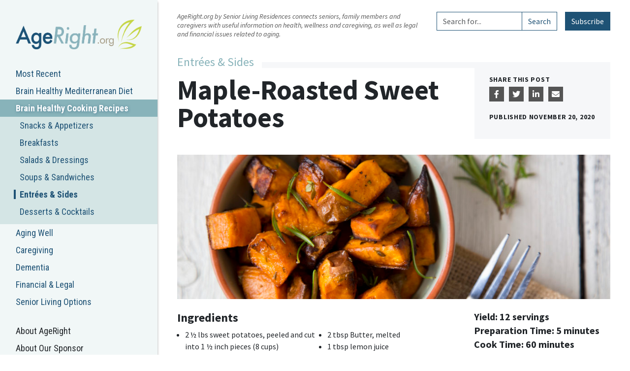

--- FILE ---
content_type: text/html; charset=UTF-8
request_url: https://ageright.org/recipes/maple-roasted-sweet-potatoes/
body_size: 16740
content:

<!doctype html>
<html lang="en-US">
  <head>
  <!-- Google Tag Manager -->
  <script>(function(w,d,s,l,i){w[l]=w[l]||[];w[l].push({'gtm.start':
  new Date().getTime(),event:'gtm.js'});var f=d.getElementsByTagName(s)[0],
  j=d.createElement(s),dl=l!='dataLayer'?'&l='+l:'';j.async=true;j.src=
  'https://www.googletagmanager.com/gtm.js?id='+i+dl;f.parentNode.insertBefore(j,f);
  })(window,document,'script','dataLayer','GTM-WVCLQFRW');</script>
  <!-- End Google Tag Manager -->
  <meta charset="utf-8">
  <meta http-equiv="x-ua-compatible" content="ie=edge">
  <meta name="viewport" content="width=device-width, initial-scale=1">
  <link rel="apple-touch-icon" sizes="57x57" href="/apple-icon-57x57.png">
  <link rel="apple-touch-icon" sizes="60x60" href="/apple-icon-60x60.png">
  <link rel="apple-touch-icon" sizes="72x72" href="/apple-icon-72x72.png">
  <link rel="apple-touch-icon" sizes="76x76" href="/apple-icon-76x76.png">
  <link rel="apple-touch-icon" sizes="114x114" href="/apple-icon-114x114.png">
  <link rel="apple-touch-icon" sizes="120x120" href="/apple-icon-120x120.png">
  <link rel="apple-touch-icon" sizes="144x144" href="/apple-icon-144x144.png">
  <link rel="apple-touch-icon" sizes="152x152" href="/apple-icon-152x152.png">
  <link rel="apple-touch-icon" sizes="180x180" href="/apple-icon-180x180.png">
  <link rel="icon" type="image/png" sizes="192x192"  href="/android-icon-192x192.png">
  <link rel="icon" type="image/png" sizes="32x32" href="/favicon-32x32.png">
  <link rel="icon" type="image/png" sizes="96x96" href="/favicon-96x96.png">
  <link rel="icon" type="image/png" sizes="16x16" href="/favicon-16x16.png">
  <link rel="manifest" href="/manifest.json">
  <meta name="msapplication-TileColor" content="#ffffff">
  <meta name="msapplication-TileImage" content="/ms-icon-144x144.png">
  <meta name="theme-color" content="#c5d546">
  <script src='https://www.google.com/recaptcha/api.js'></script>
  <script>
  // Captcha callback - completes required hidden form field
  function captchaCallback(response) {
    document.getElementById("completed_captcha").value = "1";
  }
  function captchaCallback2(response) {
    document.getElementById("completed_captcha_2").value = "1";
  }
  </script>
  <meta name='robots' content='max-image-preview:large, index,follow' />

	<!-- This site is optimized with the Yoast SEO plugin v26.8 - https://yoast.com/product/yoast-seo-wordpress/ -->
	<title>Maple-Roasted Sweet Potatoes | AgeRight Blog</title>
	<meta name="description" content="This easy, sweet side dish is a brain healthy twist on a classic holiday sweet potato dish. This dish can also be made up to a day in advance!" />
	<link rel="canonical" href="https://ageright.org/recipes/maple-roasted-sweet-potatoes/" />
	<meta property="og:locale" content="en_US" />
	<meta property="og:type" content="article" />
	<meta property="og:title" content="Maple-Roasted Sweet Potatoes | AgeRight Blog" />
	<meta property="og:description" content="This easy, sweet side dish is a brain healthy twist on a classic holiday sweet potato dish. This dish can also be made up to a day in advance!" />
	<meta property="og:url" content="https://ageright.org/recipes/maple-roasted-sweet-potatoes/" />
	<meta property="og:site_name" content="AgeRight Blog" />
	<meta property="article:publisher" content="https://www.facebook.com/seniorlivingresidences/" />
	<meta property="article:modified_time" content="2021-01-20T22:57:31+00:00" />
	<meta property="og:image" content="https://ageright.org/wp-content/uploads/2020/11/SweetPotatoes-scaled.jpg" />
	<meta property="og:image:width" content="2560" />
	<meta property="og:image:height" content="1707" />
	<meta property="og:image:type" content="image/jpeg" />
	<meta name="twitter:card" content="summary_large_image" />
	<meta name="twitter:site" content="@agerightblog" />
	<script type="application/ld+json" class="yoast-schema-graph">{"@context":"https://schema.org","@graph":[{"@type":"WebPage","@id":"https://ageright.org/recipes/maple-roasted-sweet-potatoes/","url":"https://ageright.org/recipes/maple-roasted-sweet-potatoes/","name":"Maple-Roasted Sweet Potatoes | AgeRight Blog","isPartOf":{"@id":"https://ageright.org/#website"},"primaryImageOfPage":{"@id":"https://ageright.org/recipes/maple-roasted-sweet-potatoes/#primaryimage"},"image":{"@id":"https://ageright.org/recipes/maple-roasted-sweet-potatoes/#primaryimage"},"thumbnailUrl":"https://ageright.org/wp-content/uploads/2020/11/SweetPotatoes-scaled.jpg","datePublished":"2020-11-20T19:22:40+00:00","dateModified":"2021-01-20T22:57:31+00:00","description":"This easy, sweet side dish is a brain healthy twist on a classic holiday sweet potato dish. This dish can also be made up to a day in advance!","breadcrumb":{"@id":"https://ageright.org/recipes/maple-roasted-sweet-potatoes/#breadcrumb"},"inLanguage":"en-US","potentialAction":[{"@type":"ReadAction","target":["https://ageright.org/recipes/maple-roasted-sweet-potatoes/"]}]},{"@type":"ImageObject","inLanguage":"en-US","@id":"https://ageright.org/recipes/maple-roasted-sweet-potatoes/#primaryimage","url":"https://ageright.org/wp-content/uploads/2020/11/SweetPotatoes-scaled.jpg","contentUrl":"https://ageright.org/wp-content/uploads/2020/11/SweetPotatoes-scaled.jpg","width":2560,"height":1707,"caption":"Oven roasted sweet potatoes with thyme and rosemary are an easy to prepare, delicious and healthy snack that contains lots of vitamins and serves as a natural energy booster"},{"@type":"BreadcrumbList","@id":"https://ageright.org/recipes/maple-roasted-sweet-potatoes/#breadcrumb","itemListElement":[{"@type":"ListItem","position":1,"name":"Home","item":"https://ageright.org/"},{"@type":"ListItem","position":2,"name":"Recipes","item":"https://ageright.org/recipes/"},{"@type":"ListItem","position":3,"name":"Maple-Roasted Sweet Potatoes"}]},{"@type":"WebSite","@id":"https://ageright.org/#website","url":"https://ageright.org/","name":"AgeRight Blog","description":"A Resource for Seniors &amp; Their Families","publisher":{"@id":"https://ageright.org/#organization"},"potentialAction":[{"@type":"SearchAction","target":{"@type":"EntryPoint","urlTemplate":"https://ageright.org/?s={search_term_string}"},"query-input":{"@type":"PropertyValueSpecification","valueRequired":true,"valueName":"search_term_string"}}],"inLanguage":"en-US"},{"@type":"Organization","@id":"https://ageright.org/#organization","name":"Senior Living Residences","url":"https://ageright.org/","logo":{"@type":"ImageObject","inLanguage":"en-US","@id":"https://ageright.org/#/schema/logo/image/","url":"https://ageright.org/wp-content/uploads/2017/06/SLR.jpg","contentUrl":"https://ageright.org/wp-content/uploads/2017/06/SLR.jpg","width":300,"height":300,"caption":"Senior Living Residences"},"image":{"@id":"https://ageright.org/#/schema/logo/image/"},"sameAs":["https://www.facebook.com/seniorlivingresidences/","https://x.com/agerightblog","https://www.linkedin.com/company-beta/613047/"]}]}</script>
	<!-- / Yoast SEO plugin. -->


<link rel='dns-prefetch' href='//cdn.jsdelivr.net' />
<link rel='dns-prefetch' href='//cdnjs.cloudflare.com' />
<link rel='dns-prefetch' href='//unpkg.com' />
<link rel='dns-prefetch' href='//kit.fontawesome.com' />
<link rel='dns-prefetch' href='//fonts.googleapis.com' />
<link rel="alternate" title="oEmbed (JSON)" type="application/json+oembed" href="https://ageright.org/wp-json/oembed/1.0/embed?url=https%3A%2F%2Fageright.org%2Frecipes%2Fmaple-roasted-sweet-potatoes%2F" />
<link rel="alternate" title="oEmbed (XML)" type="text/xml+oembed" href="https://ageright.org/wp-json/oembed/1.0/embed?url=https%3A%2F%2Fageright.org%2Frecipes%2Fmaple-roasted-sweet-potatoes%2F&#038;format=xml" />
<style id='wp-img-auto-sizes-contain-inline-css' type='text/css'>
img:is([sizes=auto i],[sizes^="auto," i]){contain-intrinsic-size:3000px 1500px}
/*# sourceURL=wp-img-auto-sizes-contain-inline-css */
</style>
<style id='wp-emoji-styles-inline-css' type='text/css'>

	img.wp-smiley, img.emoji {
		display: inline !important;
		border: none !important;
		box-shadow: none !important;
		height: 1em !important;
		width: 1em !important;
		margin: 0 0.07em !important;
		vertical-align: -0.1em !important;
		background: none !important;
		padding: 0 !important;
	}
/*# sourceURL=wp-emoji-styles-inline-css */
</style>
<style id='wp-block-library-inline-css' type='text/css'>
:root{--wp-block-synced-color:#7a00df;--wp-block-synced-color--rgb:122,0,223;--wp-bound-block-color:var(--wp-block-synced-color);--wp-editor-canvas-background:#ddd;--wp-admin-theme-color:#007cba;--wp-admin-theme-color--rgb:0,124,186;--wp-admin-theme-color-darker-10:#006ba1;--wp-admin-theme-color-darker-10--rgb:0,107,160.5;--wp-admin-theme-color-darker-20:#005a87;--wp-admin-theme-color-darker-20--rgb:0,90,135;--wp-admin-border-width-focus:2px}@media (min-resolution:192dpi){:root{--wp-admin-border-width-focus:1.5px}}.wp-element-button{cursor:pointer}:root .has-very-light-gray-background-color{background-color:#eee}:root .has-very-dark-gray-background-color{background-color:#313131}:root .has-very-light-gray-color{color:#eee}:root .has-very-dark-gray-color{color:#313131}:root .has-vivid-green-cyan-to-vivid-cyan-blue-gradient-background{background:linear-gradient(135deg,#00d084,#0693e3)}:root .has-purple-crush-gradient-background{background:linear-gradient(135deg,#34e2e4,#4721fb 50%,#ab1dfe)}:root .has-hazy-dawn-gradient-background{background:linear-gradient(135deg,#faaca8,#dad0ec)}:root .has-subdued-olive-gradient-background{background:linear-gradient(135deg,#fafae1,#67a671)}:root .has-atomic-cream-gradient-background{background:linear-gradient(135deg,#fdd79a,#004a59)}:root .has-nightshade-gradient-background{background:linear-gradient(135deg,#330968,#31cdcf)}:root .has-midnight-gradient-background{background:linear-gradient(135deg,#020381,#2874fc)}:root{--wp--preset--font-size--normal:16px;--wp--preset--font-size--huge:42px}.has-regular-font-size{font-size:1em}.has-larger-font-size{font-size:2.625em}.has-normal-font-size{font-size:var(--wp--preset--font-size--normal)}.has-huge-font-size{font-size:var(--wp--preset--font-size--huge)}.has-text-align-center{text-align:center}.has-text-align-left{text-align:left}.has-text-align-right{text-align:right}.has-fit-text{white-space:nowrap!important}#end-resizable-editor-section{display:none}.aligncenter{clear:both}.items-justified-left{justify-content:flex-start}.items-justified-center{justify-content:center}.items-justified-right{justify-content:flex-end}.items-justified-space-between{justify-content:space-between}.screen-reader-text{border:0;clip-path:inset(50%);height:1px;margin:-1px;overflow:hidden;padding:0;position:absolute;width:1px;word-wrap:normal!important}.screen-reader-text:focus{background-color:#ddd;clip-path:none;color:#444;display:block;font-size:1em;height:auto;left:5px;line-height:normal;padding:15px 23px 14px;text-decoration:none;top:5px;width:auto;z-index:100000}html :where(.has-border-color){border-style:solid}html :where([style*=border-top-color]){border-top-style:solid}html :where([style*=border-right-color]){border-right-style:solid}html :where([style*=border-bottom-color]){border-bottom-style:solid}html :where([style*=border-left-color]){border-left-style:solid}html :where([style*=border-width]){border-style:solid}html :where([style*=border-top-width]){border-top-style:solid}html :where([style*=border-right-width]){border-right-style:solid}html :where([style*=border-bottom-width]){border-bottom-style:solid}html :where([style*=border-left-width]){border-left-style:solid}html :where(img[class*=wp-image-]){height:auto;max-width:100%}:where(figure){margin:0 0 1em}html :where(.is-position-sticky){--wp-admin--admin-bar--position-offset:var(--wp-admin--admin-bar--height,0px)}@media screen and (max-width:600px){html :where(.is-position-sticky){--wp-admin--admin-bar--position-offset:0px}}

/*# sourceURL=wp-block-library-inline-css */
</style><style id='global-styles-inline-css' type='text/css'>
:root{--wp--preset--aspect-ratio--square: 1;--wp--preset--aspect-ratio--4-3: 4/3;--wp--preset--aspect-ratio--3-4: 3/4;--wp--preset--aspect-ratio--3-2: 3/2;--wp--preset--aspect-ratio--2-3: 2/3;--wp--preset--aspect-ratio--16-9: 16/9;--wp--preset--aspect-ratio--9-16: 9/16;--wp--preset--color--black: #000000;--wp--preset--color--cyan-bluish-gray: #abb8c3;--wp--preset--color--white: #ffffff;--wp--preset--color--pale-pink: #f78da7;--wp--preset--color--vivid-red: #cf2e2e;--wp--preset--color--luminous-vivid-orange: #ff6900;--wp--preset--color--luminous-vivid-amber: #fcb900;--wp--preset--color--light-green-cyan: #7bdcb5;--wp--preset--color--vivid-green-cyan: #00d084;--wp--preset--color--pale-cyan-blue: #8ed1fc;--wp--preset--color--vivid-cyan-blue: #0693e3;--wp--preset--color--vivid-purple: #9b51e0;--wp--preset--gradient--vivid-cyan-blue-to-vivid-purple: linear-gradient(135deg,rgb(6,147,227) 0%,rgb(155,81,224) 100%);--wp--preset--gradient--light-green-cyan-to-vivid-green-cyan: linear-gradient(135deg,rgb(122,220,180) 0%,rgb(0,208,130) 100%);--wp--preset--gradient--luminous-vivid-amber-to-luminous-vivid-orange: linear-gradient(135deg,rgb(252,185,0) 0%,rgb(255,105,0) 100%);--wp--preset--gradient--luminous-vivid-orange-to-vivid-red: linear-gradient(135deg,rgb(255,105,0) 0%,rgb(207,46,46) 100%);--wp--preset--gradient--very-light-gray-to-cyan-bluish-gray: linear-gradient(135deg,rgb(238,238,238) 0%,rgb(169,184,195) 100%);--wp--preset--gradient--cool-to-warm-spectrum: linear-gradient(135deg,rgb(74,234,220) 0%,rgb(151,120,209) 20%,rgb(207,42,186) 40%,rgb(238,44,130) 60%,rgb(251,105,98) 80%,rgb(254,248,76) 100%);--wp--preset--gradient--blush-light-purple: linear-gradient(135deg,rgb(255,206,236) 0%,rgb(152,150,240) 100%);--wp--preset--gradient--blush-bordeaux: linear-gradient(135deg,rgb(254,205,165) 0%,rgb(254,45,45) 50%,rgb(107,0,62) 100%);--wp--preset--gradient--luminous-dusk: linear-gradient(135deg,rgb(255,203,112) 0%,rgb(199,81,192) 50%,rgb(65,88,208) 100%);--wp--preset--gradient--pale-ocean: linear-gradient(135deg,rgb(255,245,203) 0%,rgb(182,227,212) 50%,rgb(51,167,181) 100%);--wp--preset--gradient--electric-grass: linear-gradient(135deg,rgb(202,248,128) 0%,rgb(113,206,126) 100%);--wp--preset--gradient--midnight: linear-gradient(135deg,rgb(2,3,129) 0%,rgb(40,116,252) 100%);--wp--preset--font-size--small: 13px;--wp--preset--font-size--medium: 20px;--wp--preset--font-size--large: 36px;--wp--preset--font-size--x-large: 42px;--wp--preset--spacing--20: 0.44rem;--wp--preset--spacing--30: 0.67rem;--wp--preset--spacing--40: 1rem;--wp--preset--spacing--50: 1.5rem;--wp--preset--spacing--60: 2.25rem;--wp--preset--spacing--70: 3.38rem;--wp--preset--spacing--80: 5.06rem;--wp--preset--shadow--natural: 6px 6px 9px rgba(0, 0, 0, 0.2);--wp--preset--shadow--deep: 12px 12px 50px rgba(0, 0, 0, 0.4);--wp--preset--shadow--sharp: 6px 6px 0px rgba(0, 0, 0, 0.2);--wp--preset--shadow--outlined: 6px 6px 0px -3px rgb(255, 255, 255), 6px 6px rgb(0, 0, 0);--wp--preset--shadow--crisp: 6px 6px 0px rgb(0, 0, 0);}:root { --wp--style--global--content-size: 1200px;--wp--style--global--wide-size: 1280px; }:where(body) { margin: 0; }.wp-site-blocks > .alignleft { float: left; margin-right: 2em; }.wp-site-blocks > .alignright { float: right; margin-left: 2em; }.wp-site-blocks > .aligncenter { justify-content: center; margin-left: auto; margin-right: auto; }:where(.is-layout-flex){gap: 0.5em;}:where(.is-layout-grid){gap: 0.5em;}.is-layout-flow > .alignleft{float: left;margin-inline-start: 0;margin-inline-end: 2em;}.is-layout-flow > .alignright{float: right;margin-inline-start: 2em;margin-inline-end: 0;}.is-layout-flow > .aligncenter{margin-left: auto !important;margin-right: auto !important;}.is-layout-constrained > .alignleft{float: left;margin-inline-start: 0;margin-inline-end: 2em;}.is-layout-constrained > .alignright{float: right;margin-inline-start: 2em;margin-inline-end: 0;}.is-layout-constrained > .aligncenter{margin-left: auto !important;margin-right: auto !important;}.is-layout-constrained > :where(:not(.alignleft):not(.alignright):not(.alignfull)){max-width: var(--wp--style--global--content-size);margin-left: auto !important;margin-right: auto !important;}.is-layout-constrained > .alignwide{max-width: var(--wp--style--global--wide-size);}body .is-layout-flex{display: flex;}.is-layout-flex{flex-wrap: wrap;align-items: center;}.is-layout-flex > :is(*, div){margin: 0;}body .is-layout-grid{display: grid;}.is-layout-grid > :is(*, div){margin: 0;}body{padding-top: 0px;padding-right: 0px;padding-bottom: 0px;padding-left: 0px;}a:where(:not(.wp-element-button)){text-decoration: none;}:root :where(.wp-element-button, .wp-block-button__link){background-color: #32373c;border-width: 0;color: #fff;font-family: inherit;font-size: inherit;font-style: inherit;font-weight: inherit;letter-spacing: inherit;line-height: inherit;padding-top: calc(0.667em + 2px);padding-right: calc(1.333em + 2px);padding-bottom: calc(0.667em + 2px);padding-left: calc(1.333em + 2px);text-decoration: none;text-transform: inherit;}.has-black-color{color: var(--wp--preset--color--black) !important;}.has-cyan-bluish-gray-color{color: var(--wp--preset--color--cyan-bluish-gray) !important;}.has-white-color{color: var(--wp--preset--color--white) !important;}.has-pale-pink-color{color: var(--wp--preset--color--pale-pink) !important;}.has-vivid-red-color{color: var(--wp--preset--color--vivid-red) !important;}.has-luminous-vivid-orange-color{color: var(--wp--preset--color--luminous-vivid-orange) !important;}.has-luminous-vivid-amber-color{color: var(--wp--preset--color--luminous-vivid-amber) !important;}.has-light-green-cyan-color{color: var(--wp--preset--color--light-green-cyan) !important;}.has-vivid-green-cyan-color{color: var(--wp--preset--color--vivid-green-cyan) !important;}.has-pale-cyan-blue-color{color: var(--wp--preset--color--pale-cyan-blue) !important;}.has-vivid-cyan-blue-color{color: var(--wp--preset--color--vivid-cyan-blue) !important;}.has-vivid-purple-color{color: var(--wp--preset--color--vivid-purple) !important;}.has-black-background-color{background-color: var(--wp--preset--color--black) !important;}.has-cyan-bluish-gray-background-color{background-color: var(--wp--preset--color--cyan-bluish-gray) !important;}.has-white-background-color{background-color: var(--wp--preset--color--white) !important;}.has-pale-pink-background-color{background-color: var(--wp--preset--color--pale-pink) !important;}.has-vivid-red-background-color{background-color: var(--wp--preset--color--vivid-red) !important;}.has-luminous-vivid-orange-background-color{background-color: var(--wp--preset--color--luminous-vivid-orange) !important;}.has-luminous-vivid-amber-background-color{background-color: var(--wp--preset--color--luminous-vivid-amber) !important;}.has-light-green-cyan-background-color{background-color: var(--wp--preset--color--light-green-cyan) !important;}.has-vivid-green-cyan-background-color{background-color: var(--wp--preset--color--vivid-green-cyan) !important;}.has-pale-cyan-blue-background-color{background-color: var(--wp--preset--color--pale-cyan-blue) !important;}.has-vivid-cyan-blue-background-color{background-color: var(--wp--preset--color--vivid-cyan-blue) !important;}.has-vivid-purple-background-color{background-color: var(--wp--preset--color--vivid-purple) !important;}.has-black-border-color{border-color: var(--wp--preset--color--black) !important;}.has-cyan-bluish-gray-border-color{border-color: var(--wp--preset--color--cyan-bluish-gray) !important;}.has-white-border-color{border-color: var(--wp--preset--color--white) !important;}.has-pale-pink-border-color{border-color: var(--wp--preset--color--pale-pink) !important;}.has-vivid-red-border-color{border-color: var(--wp--preset--color--vivid-red) !important;}.has-luminous-vivid-orange-border-color{border-color: var(--wp--preset--color--luminous-vivid-orange) !important;}.has-luminous-vivid-amber-border-color{border-color: var(--wp--preset--color--luminous-vivid-amber) !important;}.has-light-green-cyan-border-color{border-color: var(--wp--preset--color--light-green-cyan) !important;}.has-vivid-green-cyan-border-color{border-color: var(--wp--preset--color--vivid-green-cyan) !important;}.has-pale-cyan-blue-border-color{border-color: var(--wp--preset--color--pale-cyan-blue) !important;}.has-vivid-cyan-blue-border-color{border-color: var(--wp--preset--color--vivid-cyan-blue) !important;}.has-vivid-purple-border-color{border-color: var(--wp--preset--color--vivid-purple) !important;}.has-vivid-cyan-blue-to-vivid-purple-gradient-background{background: var(--wp--preset--gradient--vivid-cyan-blue-to-vivid-purple) !important;}.has-light-green-cyan-to-vivid-green-cyan-gradient-background{background: var(--wp--preset--gradient--light-green-cyan-to-vivid-green-cyan) !important;}.has-luminous-vivid-amber-to-luminous-vivid-orange-gradient-background{background: var(--wp--preset--gradient--luminous-vivid-amber-to-luminous-vivid-orange) !important;}.has-luminous-vivid-orange-to-vivid-red-gradient-background{background: var(--wp--preset--gradient--luminous-vivid-orange-to-vivid-red) !important;}.has-very-light-gray-to-cyan-bluish-gray-gradient-background{background: var(--wp--preset--gradient--very-light-gray-to-cyan-bluish-gray) !important;}.has-cool-to-warm-spectrum-gradient-background{background: var(--wp--preset--gradient--cool-to-warm-spectrum) !important;}.has-blush-light-purple-gradient-background{background: var(--wp--preset--gradient--blush-light-purple) !important;}.has-blush-bordeaux-gradient-background{background: var(--wp--preset--gradient--blush-bordeaux) !important;}.has-luminous-dusk-gradient-background{background: var(--wp--preset--gradient--luminous-dusk) !important;}.has-pale-ocean-gradient-background{background: var(--wp--preset--gradient--pale-ocean) !important;}.has-electric-grass-gradient-background{background: var(--wp--preset--gradient--electric-grass) !important;}.has-midnight-gradient-background{background: var(--wp--preset--gradient--midnight) !important;}.has-small-font-size{font-size: var(--wp--preset--font-size--small) !important;}.has-medium-font-size{font-size: var(--wp--preset--font-size--medium) !important;}.has-large-font-size{font-size: var(--wp--preset--font-size--large) !important;}.has-x-large-font-size{font-size: var(--wp--preset--font-size--x-large) !important;}
/*# sourceURL=global-styles-inline-css */
</style>

<link rel='stylesheet' id='sage/fonts-css' href='https://fonts.googleapis.com/css2?family=Roboto+Condensed:wght@400;700&#038;family=Source+Sans+Pro:ital,wght@0,300;0,400;0,700;1,400&#038;display=swap' type='text/css' media='all' />
<link rel='stylesheet' id='orestbida/cookieconsent.css-css' href='https://cdn.jsdelivr.net/gh/orestbida/cookieconsent@3.0.1/dist/cookieconsent.css' type='text/css' media='all' />
<link rel='stylesheet' id='sage/css-css' href='https://ageright.org/wp-content/themes/ageright/dist/./styles/main-css-Ahr1I44n.css' type='text/css' media='all' />
<script type="text/javascript" src="https://cdn.jsdelivr.net/gh/orestbida/cookieconsent@3.0.1/dist/cookieconsent.umd.js" id="orestbida/cookieconsent.js-js"></script>
<script type="text/javascript" src="https://ageright.org/wp-includes/js/jquery/jquery.min.js?ver=3.7.1" id="jquery-core-js"></script>
<script type="text/javascript" src="https://ageright.org/wp-includes/js/jquery/jquery-migrate.min.js?ver=3.4.1" id="jquery-migrate-js"></script>
<script src="https://kit.fontawesome.com/02f546408b.js" crossorigin="anonymous"></script>
<link rel="https://api.w.org/" href="https://ageright.org/wp-json/" /><link rel="EditURI" type="application/rsd+xml" title="RSD" href="https://ageright.org/xmlrpc.php?rsd" />
<meta name="generator" content="WordPress 6.9" />
<link rel='shortlink' href='https://ageright.org/?p=6658' />

<script>
  window.dataLayer = window.dataLayer ||[];
  function gtag(){dataLayer.push(arguments);}
  gtag('consent', 'default', {
    'ad_storage': 'granted',
    'analytics_storage': 'granted',
    'ad_user_data': 'granted',
    'ad_personalization': 'granted',
    'personalization_storage': 'granted',
    'functionality_storage': 'granted',
    'security_storage': 'granted',
  });
  gtag("set", "ads_data_redaction", true);
</script>
<script type="module">
  CookieConsent.run({
    guiOptions: {
      consentModal: {
        layout: 'bar inline',
        position: 'bottom right',
        flipButtons: false,
        equalWeightButtons: true
      }
    },

    onModalReady: () => {
      dataLayer.push({'event': 'updateConsent'});
    },

    onModalShow: () => {
      document.body.classList.add('cc-modal-visible');
    },

    onModalHide: () => {
      document.body.classList.remove('cc-modal-visible');
    },

    onConsent: function() {
      gtag('consent', 'update', {
        'ad_storage': CookieConsent.acceptedCategory('advertisement') ? 'granted' : 'denied',
        'analytics_storage': CookieConsent.acceptedCategory('analytics') ? 'granted' : 'denied',
        'ad_user_data': CookieConsent.acceptedCategory('advertisement') ? 'granted' : 'denied',
        'ad_personalization': CookieConsent.acceptedCategory('advertisement') ? 'granted' : 'denied',
        'personalization_storage': CookieConsent.acceptedCategory('personalization') ? 'granted' : 'denied',
        'functionality_storage': CookieConsent.acceptedCategory('functional') ? 'granted' : 'denied',
      });
      dataLayer.push({'event': 'updateConsent'});
    },

    categories: {
      functional: {
        enabled: true,  // this category is enabled by default
        readOnly: true  // this category cannot be disabled
      },
      advertisement: {
        enabled: true  // this category is enabled by default
      },
      analytics: {
        enabled: true  // this category is enabled by default
      },
      personalization: {
        enabled: true  // this category is enabled by default
      }
    },

    language: {
      default: 'en',
      translations: {
        en: {
          consentModal: {
            title: 'This site uses cookies',
            description: 'We use cookies to remember measure website performance & improve site functionality.',
            acceptAllBtn: 'Accept all',
            acceptNecessaryBtn: 'Reject all',
            showPreferencesBtn: 'Manage Individual preferences'
          },
          preferencesModal: {
            title: 'Manage cookie preferences',
            acceptAllBtn: 'Accept all',
            acceptNecessaryBtn: 'Reject all',
            savePreferencesBtn: 'Accept current selection',
            closeIconLabel: 'Close modal',
            sections: [
              {
                title: 'Strictly Necessary cookies',
                description: 'These cookies are essential for the proper functioning of the website and cannot be disabled.',
                linkedCategory: 'functional'
              },
              { 
                title: 'Advertisement',
                description: 'These cookies are used for the purposes of targeting, retargeting and measuring the efficacy of online advertisements.',
                linkedCategory: 'advertisement'
              },
              { 
                title: 'Personalization',
                description: 'These cookies are used to personalize your experience on the website.',
                linkedCategory: 'personalization'
              },
              { 
                title: 'Performance and Analytics',
                description: 'These cookies collect information about how you use our website. All of the data is anonymized and cannot be used to identify you.',
                linkedCategory: 'analytics'
              },
              { 
                title: 'More information',
                description: 'For any queries in relation to my policy on cookies and your choices, please <a href="https://www.seniorlivingresidences.com/inquiries/">contact us</a>'
              }
            ]
          }
        }
      }
    }
  });
</script>
<style>
#cc-main {
  --cc-bg: #ffffff;
  --cc-btn-primary-bg: #88b3ba;
  --cc-btn-primary-color: #ffffff;
  --cc-btn-primary-border-color: #88b3ba;
  --cc-btn-primary-hover-bg: #7da9b1;
  --cc-btn-primary-hover-color: #ffffff;
  --cc-btn-primary-hover-border-color: #7da9b1;
  --cc-btn-secondary-bg: #dddddd;
  --cc-btn-secondary-color: #111111;
  --cc-btn-secondary-border-color: #dddddd;
  --cc-btn-secondary-hover-bg: #cccccc;
  --cc-btn-secondary-hover-color: #111111;
  --cc-btn-secondary-hover-border-color: #cccccc;
  --cc-toggle-on-bg: var(--cc-btn-primary-bg);
  --cc-btn-border-radius: 0.5rem;
}
#cc-main .cm__desc {
  font-size: 1em !important;
  margin-top: 0.75em !important;
}
</style>

<link rel="icon" href="https://ageright.org/wp-content/uploads/2018/09/cropped-Screen-Shot-2018-09-21-at-3.29.26-PM-1-32x32.png" sizes="32x32" />
<link rel="icon" href="https://ageright.org/wp-content/uploads/2018/09/cropped-Screen-Shot-2018-09-21-at-3.29.26-PM-1-192x192.png" sizes="192x192" />
<link rel="apple-touch-icon" href="https://ageright.org/wp-content/uploads/2018/09/cropped-Screen-Shot-2018-09-21-at-3.29.26-PM-1-180x180.png" />
<meta name="msapplication-TileImage" content="https://ageright.org/wp-content/uploads/2018/09/cropped-Screen-Shot-2018-09-21-at-3.29.26-PM-1-270x270.png" />
</head>
  <body class="wp-singular recipe-template-default single single-recipe postid-6658 wp-theme-ageright maple-roasted-sweet-potatoes">
    <!-- Google Tag Manager (noscript) -->
    <noscript><iframe src="https://www.googletagmanager.com/ns.html?id=GTM-TDQBMRD"
    height="0" width="0" style="display:none;visibility:hidden"></iframe></noscript>
    <!-- End Google Tag Manager (noscript) -->
    <!--[if IE]>
      <div class="alert alert-warning">
        You are using an <strong>outdated</strong> browser. Please <a href="http://browsehappy.com/">upgrade your browser</a> to improve your experience.      </div>
    <![endif]-->
    
<div id="mobile-header" class="header-mobile d-lg-none container-fluid d-flex justify-content-between align-items-center">
  <label class="navbar-toggler navbar-light my-auto d-lg-none" for="nav-toggle">
    <span class="navbar-toggler-icon"></span>
  </label>
      <a class="navbar-brand-mobile brand my-auto" href="https://ageright.org/">
      <img src="https://ageright.org/wp-content/uploads/2017/03/logo-1.png" alt="AgeRight Blog">
    </a>
  </div>

<input type="checkbox" id="nav-toggle" tabindex="-1">

<header id="header" class="header banner navbar-light bg-faded d-flex flex-column">
  <label class="nav-close d-lg-none" for="nav-toggle">&times;</label>

      <a class="navbar-brand brand w-100 d-none d-lg-block" href="https://ageright.org/">
      <img src="https://ageright.org/wp-content/uploads/2017/03/logo-1.png" alt="AgeRight Blog">
    </a>
  
  <ul class="nav flex-column mb-4">
    <li class="cat-item cat-item-0 ">
      <a href="https://ageright.org/">
        Most Recent
      </a>
    </li>
    	<li class="cat-item cat-item-94"><a href="https://ageright.org/category/brain-healthy-mediterranean-diet/">Brain Healthy Mediterranean Diet</a>
</li>
	<li class="cat-item cat-item-6 current-cat-parent current-cat-ancestor"><a href="https://ageright.org/category/brain-healthy-cooking/">Brain Healthy Cooking Recipes</a>
<ul class='children'>
	<li class="cat-item cat-item-171"><a href="https://ageright.org/category/brain-healthy-cooking/sides-snacks-appetizers/">Snacks &amp; Appetizers</a>
</li>
	<li class="cat-item cat-item-172"><a href="https://ageright.org/category/brain-healthy-cooking/breakfasts/">Breakfasts</a>
</li>
	<li class="cat-item cat-item-173"><a href="https://ageright.org/category/brain-healthy-cooking/soups-salads-dressings/">Salads &amp; Dressings</a>
</li>
	<li class="cat-item cat-item-185"><a href="https://ageright.org/category/brain-healthy-cooking/soups-sandwiches/">Soups &amp; Sandwiches</a>
</li>
	<li class="cat-item cat-item-89 current-cat"><a aria-current="page" href="https://ageright.org/category/brain-healthy-cooking/entrees/">Entrées &amp; Sides</a>
</li>
	<li class="cat-item cat-item-174"><a href="https://ageright.org/category/brain-healthy-cooking/desserts-cocktalis/">Desserts &amp; Cocktails</a>
</li>
</ul>
</li>
	<li class="cat-item cat-item-88"><a href="https://ageright.org/category/aging-well/">Aging Well</a>
<ul class='children'>
	<li class="cat-item cat-item-160"><a href="https://ageright.org/category/aging-well/eating-well/">Eating Well</a>
</li>
	<li class="cat-item cat-item-108"><a href="https://ageright.org/category/aging-well/fitness/">Maintaining Physical Health</a>
</li>
	<li class="cat-item cat-item-165"><a href="https://ageright.org/category/aging-well/staying-social/">Staying Social</a>
</li>
	<li class="cat-item cat-item-161"><a href="https://ageright.org/category/aging-well/stress-reduction/">Reducing Stress</a>
</li>
	<li class="cat-item cat-item-179"><a href="https://ageright.org/category/aging-well/sexuality/">Sexuality</a>
</li>
	<li class="cat-item cat-item-177"><a href="https://ageright.org/category/aging-well/technology/">Navigating Technology</a>
</li>
</ul>
</li>
	<li class="cat-item cat-item-13"><a href="https://ageright.org/category/caregiving-tips/">Caregiving</a>
<ul class='children'>
	<li class="cat-item cat-item-162"><a href="https://ageright.org/category/caregiving-tips/caregiver-wellness/">Caregiver Wellness</a>
</li>
	<li class="cat-item cat-item-107"><a href="https://ageright.org/category/caregiving-tips/care-planning/">Care Planning</a>
</li>
	<li class="cat-item cat-item-169"><a href="https://ageright.org/category/caregiving-tips/meaningful-activities/">Meaningful Activities</a>
</li>
	<li class="cat-item cat-item-163"><a href="https://ageright.org/category/caregiving-tips/transportation/">Transportation Resources</a>
</li>
	<li class="cat-item cat-item-123"><a href="https://ageright.org/category/caregiving-tips/real-stories/">Personal Stories</a>
</li>
</ul>
</li>
	<li class="cat-item cat-item-4"><a href="https://ageright.org/category/alzheimers-dementia/">Dementia</a>
<ul class='children'>
	<li class="cat-item cat-item-120"><a href="https://ageright.org/category/alzheimers-dementia/alzheimers/">Alzheimer&#039;s</a>
</li>
	<li class="cat-item cat-item-184"><a href="https://ageright.org/category/alzheimers-dementia/mild-cognitive-impairment/">Mild Cognitive Impairment</a>
</li>
	<li class="cat-item cat-item-121"><a href="https://ageright.org/category/alzheimers-dementia/other-dementias/">Other Dementias</a>
</li>
	<li class="cat-item cat-item-119"><a href="https://ageright.org/category/alzheimers-dementia/dementia-friendly-communities/">Dementia Friendly Communities</a>
</li>
	<li class="cat-item cat-item-122"><a href="https://ageright.org/category/alzheimers-dementia/research/">Research</a>
</li>
</ul>
</li>
	<li class="cat-item cat-item-15"><a href="https://ageright.org/category/financial-legal/">Financial &amp; Legal</a>
<ul class='children'>
	<li class="cat-item cat-item-102"><a href="https://ageright.org/category/financial-legal/paying-for-assisted-living/">Paying for Senior Living</a>
</li>
	<li class="cat-item cat-item-106"><a href="https://ageright.org/category/financial-legal/estate-planning/">Estate Planning</a>
</li>
	<li class="cat-item cat-item-109"><a href="https://ageright.org/category/financial-legal/scams/">Scams</a>
</li>
</ul>
</li>
	<li class="cat-item cat-item-90"><a href="https://ageright.org/category/senior-living-options/">Senior Living Options</a>
<ul class='children'>
	<li class="cat-item cat-item-145"><a href="https://ageright.org/category/senior-living-options/assisted-living/">Assisted Living</a>
</li>
	<li class="cat-item cat-item-149"><a href="https://ageright.org/category/senior-living-options/memory-support/">Memory Support</a>
</li>
	<li class="cat-item cat-item-182"><a href="https://ageright.org/category/senior-living-options/short-term-stay/">Short Term Stays</a>
</li>
	<li class="cat-item cat-item-150"><a href="https://ageright.org/category/senior-living-options/independent-living/">Independent Living</a>
</li>
	<li class="cat-item cat-item-148"><a href="https://ageright.org/category/senior-living-options/home-care/">Home Care</a>
</li>
</ul>
</li>
  </ul>

  <ul id="menu-primary" class="nav navbar-nav flex-column mb-lg-3 mt-auto"><li id="menu-item-7784" class="menu-item menu-item-type-post_type menu-item-object-page nav-item nav-item-7784"><a title="About AgeRight" href="https://ageright.org/about/" class="nav-link">About AgeRight</a></li><li id="menu-item-7783" class="menu-item menu-item-type-post_type menu-item-object-page nav-item nav-item-7783"><a title="About Our Sponsor" href="https://ageright.org/sponsor/" class="nav-link">About Our Sponsor</a></li><li id="menu-item-3607" class="menu-item menu-item-type-custom menu-item-object-custom nav-item nav-item-3607"><a title="Contributors" href="/contributor" class="nav-link">Contributors</a></li><li id="menu-item-6439" class="menu-item menu-item-type-post_type menu-item-object-page nav-item nav-item-6439"><a title="Guest Blogger Guidelines" href="https://ageright.org/guest-blogger-guidelines/" class="nav-link">Guest Blogger Guidelines</a></li></ul></header>

<label class="nav-bg d-lg-none" for="nav-toggle"></label>
    <div class="container wrap" role="document" id="content">
      <div class="content row">
        <main class="main">
          <div class="d-none row mb-lg-5 d-lg-flex">
  <div class="col-xl-7">
          <p class="site-byline mb-xl-0">AgeRight.org by Senior Living Residences connects seniors, family members and caregivers with useful information on health, wellness and caregiving, as well as legal and financial issues related to aging.</p>
      </div>
  <div class="col-xl-5 d-lg-flex justify-content-start align-items-start justify-content-xl-end">
    <form action="/" method="get" class="form-inline my-2 my-lg-0 header-search">
      <div class="input-group">
        <input class="form-control border-primary border-end-0" type="text" name="s" placeholder="Search for..." value="">
        <span class="input-group-btn">
          <button class="btn btn-outline-primary" type="submit">Search</button>
        </span>
      </div>
    </form>

    <button type="button" class="btn btn-primary header-subscribe" data-bs-toggle="modal" data-bs-target="#subscribeModal">
      Subscribe
    </button>
  </div>
</div>
          
  <div class="index-header">
  <p class="index-header-eyebrow">Entrées &amp; Sides</p>
  <div class="index-header-row">
    <div class="index-header-left">
      <h1 class="index-header-headline">Maple-Roasted Sweet Potatoes</h1>
          </div>
    <div class="index-header-right">
              <p class="print-layout-hidden entry-meta-label mb-2">Share this post</p>
        <nav class="entry-meta-share d-flex flex-wrap print-layout-hidden">
  <a target="_blank" class="entry-meta-share-link entry-meta-share-link-fb" href="https://www.facebook.com/sharer/sharer.php?u=https%3A%2F%2Fageright.org%2Frecipes%2Fmaple-roasted-sweet-potatoes%2F">
    <i class="fab fa-facebook-f"></i>
  </a>
  <a target="_blank" class="entry-meta-share-link entry-meta-share-link-tw" href="https://twitter.com/intent/tweet?text=https%3A%2F%2Fageright.org%2Frecipes%2Fmaple-roasted-sweet-potatoes%2F">
    <i class="fab fa-twitter"></i>
  </a>
  <a target="_blank" class="entry-meta-share-link entry-meta-share-link-li" href="https://www.linkedin.com/sharing/share-offsite/?url=https%3A%2F%2Fageright.org%2Frecipes%2Fmaple-roasted-sweet-potatoes%2F">
    <i class="fab fa-linkedin-in"></i>
  </a>
  <a target="_blank" class="entry-meta-share-link entry-meta-share-link-em" href="mailto:?subject=Maple-Roasted+Sweet+Potatoes&body=https%3A%2F%2Fageright.org%2Frecipes%2Fmaple-roasted-sweet-potatoes%2F">
    <i class="fas fa-envelope"></i>
  </a>
</nav>
        <p class="entry-meta-label mb-2 mt-4">Published <time datetime="2020-11-20T19:22:40+00:00">November 20, 2020</time></p>
          </div>
  </div>
</div>
          
      <img width="960" height="320" src="https://ageright.org/wp-content/uploads/2020/11/SweetPotatoes-960x320.jpg" class="d-block w-100 h-auto mb-4 wp-post-image" alt="" decoding="async" fetchpriority="high" srcset="https://ageright.org/wp-content/uploads/2020/11/SweetPotatoes-960x320.jpg 960w, https://ageright.org/wp-content/uploads/2020/11/SweetPotatoes-1920x640.jpg 1920w" sizes="(max-width: 960px) 100vw, 960px" />    <article class="post-6658 recipe type-recipe status-publish has-post-thumbnail hentry category-entrees">
    <div class="entry-content">
      <div class="row">
        <div class="col-lg-8 pr-lg-5">
                      <h2 class="h4"><strong>Ingredients</strong></h2>
            <div class="ingredients-list">
              <ul>
<li style="font-weight: 400;"><span style="font-weight: 400;">2 ½ lbs sweet potatoes, peeled and cut into 1 ½ inch pieces (8 cups)</span></li>
<li style="font-weight: 400;"><span style="font-weight: 400;">⅓ CUP</span> Pure<span style="font-weight: 400;"> Maple Syrup</span></li>
<li style="font-weight: 400;"><span style="font-weight: 400;">2 tbsp Butter, melted</span></li>
<li style="font-weight: 400;"><span style="font-weight: 400;">1 tbsp lemon juice</span></li>
<li style="font-weight: 400;"><span style="font-weight: 400;">½ tsp Cinnamon</span></li>
</ul>
            </div>
            <hr class="my-4" />
                    <h2 class="h4"><strong>Directions</strong></h2>
          <ol>
<li style="font-weight: 400;"><span style="font-weight: 400;">Preheat the oven to 400ºF.</span></li>
<li style="font-weight: 400;"><span style="font-weight: 400;">Arrange sweet potatoes in an even layer in a 9&#215;13 glass baking dish. </span></li>
<li style="font-weight: 400;"><span style="font-weight: 400;">Combine maple syrup, butter, lemon juice and cinnamon in a small bowl. Pour the mixture over the sweet potatoes; toss to coat.</span></li>
<li style="font-weight: 400;"><span style="font-weight: 400;">Cover and bake the sweet potatoes for 15 minutes. Uncover and stir. Return to the oven to cook, stirring every 15 minutes, until tender and starting to brown, 45 to 50 minutes more.</span></li>
</ol>
<p><em>Make-ahead Tip: Cover and refrigerate for up to 1 day. Just before serving, reheat at 350°F until hot, about 15 minutes.</em></p>
          <hr class="d-lg-none my-4" />
        </div>
        <div class="col-lg-4">
                      <div class="mb-4">
                              <p class="mb-1 h5"><strong>Yield:</strong> 12 servings</p>
                                            <p class="mb-1 h5"><strong>Preparation Time:</strong> 5 minutes</p>
                                            <p class="mb-1 h5"><strong>Cook Time:</strong> 60 minutes</p>
                                            <p class="mb-0 h5"><strong>Total Time:</strong> 65 minutes</p>
                          </div>
                            </div>
      </div>
    </div>

    <footer>
      
<div class="footer-byline author vcard">
  </div>
      
        <hr class="my-5">
    <div class="related-posts-container">
      <h2 class="h2 text-primary mb-4"><strong>Explore More</strong></h2>
      <div class="grid row mb-5">
        <div class="grid-sizer"></div>
                            <div class="grid-item">
            <a href="https://ageright.org/recipes/apple-cider-glazed-baked-ham/" class="post-6778 recipe type-recipe status-publish has-post-thumbnail hentry category-entrees">
        <img
      class="image-thumb"
      alt="Apple Cider Glazed Baked Ham"
      src="https://ageright.org/wp-content/uploads/2020/12/Ham-540x360.jpg"
    />
    <header class="text-center">
    <h2 class="entry-title h5">Apple Cider Glazed Baked Ham</h2>
    
  <span class="category">Entrées &amp; Sides</span>

<time class="updated" datetime="2020-12-21T14:40:39+00:00">December 21, 2020</time>

  </header>
</a>
          </div>
                            <div class="grid-item">
            <a href="https://ageright.org/recipes/greek-lamb/" class="post-4680 recipe type-recipe status-publish has-post-thumbnail hentry category-entrees">
        <img
      class="image-thumb"
      alt="Greek Lamb"
      src="https://ageright.org/wp-content/uploads/2017/12/Screen-Shot-2017-12-21-at-10.37.57-AM-634x360.png"
    />
    <header class="text-center">
    <h2 class="entry-title h5">Greek Lamb</h2>
    
  <span class="category">Entrées &amp; Sides</span>

<time class="updated" datetime="2017-08-21T14:38:36+00:00">August 21, 2017</time>

  </header>
</a>
          </div>
                            <div class="grid-item">
            <a href="https://ageright.org/recipes/roasted-balsamic-onions/" class="post-5001 recipe type-recipe status-publish has-post-thumbnail hentry category-entrees">
        <img
      class="image-thumb"
      alt="Roasted Balsamic Onions"
      src="https://ageright.org/wp-content/uploads/2018/01/Onions-540x360.jpg"
    />
    <header class="text-center">
    <h2 class="entry-title h5">Roasted Balsamic Onions</h2>
    
  <span class="category">Entrées &amp; Sides</span>

<time class="updated" datetime="2017-04-02T15:18:40+00:00">April 2, 2017</time>

  </header>
</a>
          </div>
              </div>
    </div>
  
          </footer>
      </article>
          <p class="text-center mt-4 mb-5">&copy; 2026 Senior Living Residences LLC</p>
        </main><!-- /.main -->
      </div><!-- /.content -->
    </div>
    <!-- Subscribe Modal -->
<div class="modal fade" id="subscribeModal" tabindex="-1" role="dialog" aria-labelledby="subscribeModalLabel" aria-hidden="true">
  <div class="modal-dialog" role="document">
    <div class="modal-content">
      <div class="modal-header">
        <h5 class="modal-title" id="subscribeModalLabel">Subscribe to our newsletter</h5>
        <button type="button" class="btn-close" data-bs-dismiss="modal" aria-label="Close"></button>
      </div>
      <div class="modal-body">
        <style>
          #_form_4_ { font-size:14px; line-height:1.6; font-family:arial, helvetica, sans-serif; margin:0; }
          #_form_4_ * { outline:0; }
          ._form_hide { display:none; visibility:hidden; }
          ._form_show { display:block; visibility:visible; }
          #_form_4_._form-top { top:0; }
          #_form_4_._form-bottom { bottom:0; }
          #_form_4_._form-left { left:0; }
          #_form_4_._form-right { right:0; }
          #_form_4_ input[type="text"],#_form_4_ input[type="date"],#_form_4_ textarea { padding:6px; height:auto; border:#979797 1px solid; border-radius:4px; color:#000 !important; font-size:14px; -webkit-box-sizing:border-box; -moz-box-sizing:border-box; box-sizing:border-box; }
          #_form_4_ textarea { resize:none; }
          #_form_4_ ._submit { -webkit-appearance:none; cursor:pointer; font-family:arial, sans-serif; font-size:14px; text-align:center; background:#1e5275 !important; border:0 !important; color:#fff !important; padding:10px !important; }
          #_form_4_ ._close-icon { cursor:pointer; background-image:url('https://d226aj4ao1t61q.cloudfront.net/esfkyjh1u_forms-close-dark.png'); background-repeat:no-repeat; background-size:14.2px 14.2px; position:absolute; display:block; top:11px; right:9px; overflow:hidden; width:16.2px; height:16.2px; }
          #_form_4_ ._close-icon:before { position:relative; }
          #_form_4_ ._form-body { margin-bottom:30px; }
          #_form_4_ ._form-image-left { width:150px; float:left; }
          #_form_4_ ._form-content-right { margin-left:164px; }
          #_form_4_ ._form-branding { color:#fff; font-size:10px; clear:both; text-align:left; margin-top:30px; font-weight:100; }
          #_form_4_ ._form-branding ._logo { display:block; width:130px; height:14px; margin-top:6px; background-image:url('https://d226aj4ao1t61q.cloudfront.net/hh9ujqgv5_aclogo_li.png'); background-size:130px auto; background-repeat:no-repeat; }
          #_form_4_ .form-sr-only { position:absolute; width:1px; height:1px; padding:0; margin:-1px; overflow:hidden; clip:rect(0, 0, 0, 0); border:0; }
          #_form_4_ ._form-label,#_form_4_ ._form_element ._form-label { font-weight:bold; margin-bottom:5px; display:block; }
          #_form_4_._dark ._form-branding { color:#333; }
          #_form_4_._dark ._form-branding ._logo { background-image:url('https://d226aj4ao1t61q.cloudfront.net/jftq2c8s_aclogo_dk.png'); }
          #_form_4_ ._form_element { position:relative; margin-bottom:10px; font-size:0; max-width:100%; }
          #_form_4_ ._form_element * { font-size:14px; }
          #_form_4_ ._form_element._clear { clear:both; width:100%; float:none; }
          #_form_4_ ._form_element._clear:after { clear:left; }
          #_form_4_ ._form_element input[type="text"],#_form_4_ ._form_element input[type="date"],#_form_4_ ._form_element select,#_form_4_ ._form_element textarea:not(.g-recaptcha-response) { display:block; width:100%; -webkit-box-sizing:border-box; -moz-box-sizing:border-box; box-sizing:border-box; font-family:inherit; }
          #_form_4_ ._field-wrapper { position:relative; }
          #_form_4_ ._inline-style { float:left; }
          #_form_4_ ._inline-style input[type="text"] { width:150px; }
          #_form_4_ ._inline-style:not(._clear) + ._inline-style:not(._clear) { margin-left:20px; }
          #_form_4_ ._form_element img._form-image { max-width:100%; }
          #_form_4_ ._form_element ._form-fieldset { border:0; padding:0.01em 0 0 0; margin:0; min-width:0; }
          #_form_4_ ._clear-element { clear:left; }
          #_form_4_ ._full_width { width:100%; }
          #_form_4_ ._form_full_field { display:block; width:100%; margin-bottom:10px; }
          #_form_4_ input[type="text"]._has_error,#_form_4_ textarea._has_error { border:#f37c7b 1px solid; }
          #_form_4_ input[type="checkbox"]._has_error { outline:#f37c7b 1px solid; }
          #_form_4_ ._error { display:block; position:absolute; font-size:14px; z-index:10000001; }
          #_form_4_ ._error._above { padding-bottom:4px; bottom:39px; right:0; }
          #_form_4_ ._error._below { padding-top:4px; top:100%; right:0; }
          #_form_4_ ._error._above ._error-arrow { bottom:0; right:15px; border-left:5px solid transparent; border-right:5px solid transparent; border-top:5px solid #f37c7b; }
          #_form_4_ ._error._below ._error-arrow { top:0; right:15px; border-left:5px solid transparent; border-right:5px solid transparent; border-bottom:5px solid #f37c7b; }
          #_form_4_ ._error-inner { padding:8px 12px; background-color:#f37c7b; font-size:14px; font-family:arial, sans-serif; color:#fff; text-align:center; text-decoration:none; -webkit-border-radius:4px; -moz-border-radius:4px; border-radius:4px; }
          #_form_4_ ._error-inner._form_error { margin-bottom:5px; text-align:left; }
          #_form_4_ ._button-wrapper ._error-inner._form_error { position:static; }
          #_form_4_ ._error-inner._no_arrow { margin-bottom:10px; }
          #_form_4_ ._error-arrow { position:absolute; width:0; height:0; }
          #_form_4_ ._error-html { margin-bottom:10px; }
          .pika-single { z-index:10000001 !important; }
          #_form_4_ input[type="text"].datetime_date { width:69%; display:inline; }
          #_form_4_ select.datetime_time { width:29%; display:inline; height:32px; }
          @media all and (min-width:320px) and (max-width:667px) { ::-webkit-scrollbar { display:none; }
          #_form_4_ { margin:0; width:100%; min-width:100%; max-width:100%; box-sizing:border-box; }
          #_form_4_ * { -webkit-box-sizing:border-box; -moz-box-sizing:border-box; box-sizing:border-box; font-size:1em; }
          #_form_4_ ._form-content { margin:0; width:100%; }
          #_form_4_ ._form-inner { display:block; min-width:100%; }
          #_form_4_ ._form-title,#_form_4_ ._inline-style { margin-top:0; margin-right:0; margin-left:0; }
          #_form_4_ ._form-title { font-size:1.2em; }
          #_form_4_ ._form_element { margin:0 0 20px; padding:0; width:100%; }
          #_form_4_ ._form-element,#_form_4_ ._inline-style,#_form_4_ input[type="text"],#_form_4_ label,#_form_4_ p,#_form_4_ textarea:not(.g-recaptcha-response) { float:none; display:block; width:100%; }
          #_form_4_ ._row._checkbox-radio label { display:inline; }
          #_form_4_ ._row,#_form_4_ p,#_form_4_ label { margin-bottom:0.7em; width:100%; }
          #_form_4_ ._row input[type="checkbox"],#_form_4_ ._row input[type="radio"] { margin:0 !important; vertical-align:middle !important; }
          #_form_4_ ._row input[type="checkbox"] + span label { display:inline; }
          #_form_4_ ._row span label { margin:0 !important; width:initial !important; vertical-align:middle !important; }
          #_form_4_ ._form-image { max-width:100%; height:auto !important; }
          #_form_4_ input[type="text"] { padding-left:10px; padding-right:10px; font-size:16px; line-height:1.3em; -webkit-appearance:none; }
          #_form_4_ input[type="radio"],#_form_4_ input[type="checkbox"] { display:inline-block; width:1.3em; height:1.3em; font-size:1em; margin:0 0.3em 0 0; vertical-align:baseline; }
          #_form_4_ button[type="submit"] { padding:20px; font-size:1.5em; }
          #_form_4_ ._inline-style { margin:20px 0 0 !important; }
          }
          #_form_4_ { position:relative; text-align:left; margin:0; -webkit-box-sizing:border-box; -moz-box-sizing:border-box; box-sizing:border-box; *zoom:1; border:0px solid #b0b0b0 !important; width:100%; -moz-border-radius:0px !important; -webkit-border-radius:0px !important; border-radius:0px !important; color:#343a40 !important; }
          #_form_4_._inline-form,#_form_4_._inline-form ._form-content,#_form_4_._inline-form input,#_form_4_._inline-form ._submit { font-family:"IBM Plex Sans", Helvetica, sans-serif, 'IBM Plex Sans', arial, sans-serif; }
          #_form_4_ ._form-title { font-size:22px; line-height:22px; font-weight:600; margin-bottom:0; }
          #_form_4_:before,#_form_4_:after { content:" "; display:table; }
          #_form_4_:after { clear:both; }
          #_form_4_._inline-style { width:auto; display:inline-block; }
          #_form_4_._inline-style input[type="text"],#_form_4_._inline-style input[type="date"] { padding:10px 12px; }
          #_form_4_._inline-style button._inline-style { position:relative; top:27px; }
          #_form_4_._inline-style p { margin:0; }
          #_form_4_._inline-style ._button-wrapper { position:relative; margin:27px 12.5px 0 20px; }
          #_form_4_ ._form-thank-you { position:relative; left:0; right:0; text-align:center; font-size:18px; }
          @media all and (min-width:320px) and (max-width:667px) { #_form_4_._inline-form._inline-style ._inline-style._button-wrapper { margin-top:20px !important; margin-left:0 !important; }
          }
          </style>
          <link href="https://fonts.googleapis.com/css2?family=Lato&family=Montserrat&family=Roboto&display=swap" rel="stylesheet">
            <form method="POST" action="https://slr-usa.activehosted.com/proc.php" id="_form_4_" class="_form _form_4 _inline-form  _dark" novalidate>
              <input type="hidden" name="u" value="4" />
              <input type="hidden" name="f" value="4" />
              <input type="hidden" name="s" />
              <input type="hidden" name="c" value="0" />
              <input type="hidden" name="m" value="0" />
              <input type="hidden" name="act" value="sub" />
              <input type="hidden" name="v" value="2" />
              <input type="hidden" name="field[44]" value="https://ageright.org/recipes/maple-roasted-sweet-potatoes/" />

              <div class="_form-content">
                <div class="_form_element _x76972898 _full_width " >
                  <label for="firstname" class="_form-label">
                  </label>
                  <div class="_field-wrapper">
                    <input type="text" id="firstname" name="firstname" placeholder="First Name" />
                  </div>
                </div>
                <div class="_form_element _x39420210 _full_width " >
                  <label for="lastname" class="_form-label">
                  </label>
                  <div class="_field-wrapper">
                    <input type="text" id="lastname" name="lastname" placeholder="Last Name" />
                  </div>
                </div>
                <div class="_form_element _field22 _full_width " >
                  <label for="field[22]" class="_form-label">
                  </label>
                  <div class="_field-wrapper">
                    <input type="text" id="field[22]" name="field[22]" value="" placeholder="ZIP" />
                  </div>
                </div>
                <div class="_form_element _x76669511 _full_width " >
                  <label for="email" class="_form-label">
                  </label>
                  <div class="_field-wrapper">
                    <input type="text" id="email" name="email" placeholder="Email address" required/>
                  </div>
                </div>
                <div class="_form_element _x74576339 _full_width _clear" >
                  <div class="_html-code">
                    Please check your email for confirmation to be added to our newsletter distribution list!
                  </div>
                </div>
                <div class="_button-wrapper _full_width">
                  <button id="_form_4_submit" class="_submit" type="submit">
                    Sign Up
                  </button>
                </div>
                <div class="_clear-element">
                </div>
              </div>
              <div class="_form-thank-you" style="display:none;">
              </div>
            </form><script type="text/javascript">
          window.cfields = {"44":"referral_page","22":"zip_code"};
          window._show_thank_you = function(id, message, trackcmp_url, email) {
            var form = document.getElementById('_form_' + id + '_'), thank_you = form.querySelector('._form-thank-you');
            form.querySelector('._form-content').style.display = 'none';
            thank_you.innerHTML = message;
            thank_you.style.display = 'block';
            const vgoAlias = typeof visitorGlobalObjectAlias === 'undefined' ? 'vgo' : visitorGlobalObjectAlias;
            var visitorObject = window[vgoAlias];
            if (email && typeof visitorObject !== 'undefined') {
              visitorObject('setEmail', email);
              visitorObject('update');
            } else if (typeof(trackcmp_url) != 'undefined' && trackcmp_url) {
              // Site tracking URL to use after inline form submission.
              _load_script(trackcmp_url);
            }
            if (typeof window._form_callback !== 'undefined') window._form_callback(id);
          };
          window._show_error = function(id, message, html) {
            var form = document.getElementById('_form_' + id + '_'), err = document.createElement('div'), button = form.querySelector('button'), old_error = form.querySelector('._form_error');
            if (old_error) old_error.parentNode.removeChild(old_error);
            err.innerHTML = message;
            err.className = '_error-inner _form_error _no_arrow';
            var wrapper = document.createElement('div');
            wrapper.className = '_form-inner';
            wrapper.appendChild(err);
            button.parentNode.insertBefore(wrapper, button);
            document.querySelector('[id^="_form"][id$="_submit"]').disabled = false;
            if (html) {
              var div = document.createElement('div');
              div.className = '_error-html';
              div.innerHTML = html;
              err.appendChild(div);
            }
          };
          window._load_script = function(url, callback) {
            var head = document.querySelector('head'), script = document.createElement('script'), r = false;
            script.type = 'text/javascript';
            script.charset = 'utf-8';
            script.src = url;
            if (callback) {
              script.onload = script.onreadystatechange = function() {
                if (!r && (!this.readyState || this.readyState == 'complete')) {
                  r = true;
                  callback();
                }
              };
            }
            head.appendChild(script);
          };
          (function() {
            if (window.location.search.search("excludeform") !== -1) return false;
            var getCookie = function(name) {
              var match = document.cookie.match(new RegExp('(^|; )' + name + '=([^;]+)'));
              return match ? match[2] : null;
            }
            var setCookie = function(name, value) {
              var now = new Date();
              var time = now.getTime();
              var expireTime = time + 1000 * 60 * 60 * 24 * 365;
              now.setTime(expireTime);
              document.cookie = name + '=' + value + '; expires=' + now + ';path=/';
            }
                var addEvent = function(element, event, func) {
              if (element.addEventListener) {
                element.addEventListener(event, func);
              } else {
                var oldFunc = element['on' + event];
                element['on' + event] = function() {
                  oldFunc.apply(this, arguments);
                  func.apply(this, arguments);
                };
              }
            }
            var _removed = false;
            var form_to_submit = document.getElementById('_form_4_');
            var allInputs = form_to_submit.querySelectorAll('input, select, textarea'), tooltips = [], submitted = false;

            var getUrlParam = function(name) {
              var regexStr = '[\?&]' + name + '=([^&#]*)';
              var results = new RegExp(regexStr, 'i').exec(window.location.href);
              return results != undefined ? decodeURIComponent(results[1]) : false;
            };

            for (var i = 0; i < allInputs.length; i++) {
              var regexStr = "field\\[(\\d+)\\]";
              var results = new RegExp(regexStr).exec(allInputs[i].name);
              if (results != undefined) {
                allInputs[i].dataset.name = window.cfields[results[1]];
              } else {
                allInputs[i].dataset.name = allInputs[i].name;
              }
              var fieldVal = getUrlParam(allInputs[i].dataset.name);

              if (fieldVal) {
                if (allInputs[i].dataset.autofill === "false") {
                  continue;
                }
                if (allInputs[i].type == "radio" || allInputs[i].type == "checkbox") {
                  if (allInputs[i].value == fieldVal) {
                    allInputs[i].checked = true;
                  }
                } else {
                  allInputs[i].value = fieldVal;
                }
              }
            }

            var remove_tooltips = function() {
              for (var i = 0; i < tooltips.length; i++) {
                tooltips[i].tip.parentNode.removeChild(tooltips[i].tip);
              }
              tooltips = [];
            };
            var remove_tooltip = function(elem) {
              for (var i = 0; i < tooltips.length; i++) {
                if (tooltips[i].elem === elem) {
                  tooltips[i].tip.parentNode.removeChild(tooltips[i].tip);
                  tooltips.splice(i, 1);
                  return;
                }
              }
            };
            var create_tooltip = function(elem, text) {
              var tooltip = document.createElement('div'), arrow = document.createElement('div'), inner = document.createElement('div'), new_tooltip = {};
              if (elem.type != 'radio' && elem.type != 'checkbox') {
                tooltip.className = '_error';
                arrow.className = '_error-arrow';
                inner.className = '_error-inner';
                inner.innerHTML = text;
                tooltip.appendChild(arrow);
                tooltip.appendChild(inner);
                elem.parentNode.appendChild(tooltip);
              } else {
                tooltip.className = '_error-inner _no_arrow';
                tooltip.innerHTML = text;
                elem.parentNode.insertBefore(tooltip, elem);
                new_tooltip.no_arrow = true;
              }
              new_tooltip.tip = tooltip;
              new_tooltip.elem = elem;
              tooltips.push(new_tooltip);
              return new_tooltip;
            };
            var resize_tooltip = function(tooltip) {
              var rect = tooltip.elem.getBoundingClientRect();
              var doc = document.documentElement, scrollPosition = rect.top - ((window.pageYOffset || doc.scrollTop)  - (doc.clientTop || 0));
              if (scrollPosition < 40) {
                tooltip.tip.className = tooltip.tip.className.replace(/ ?(_above|_below) ?/g, '') + ' _below';
              } else {
                tooltip.tip.className = tooltip.tip.className.replace(/ ?(_above|_below) ?/g, '') + ' _above';
              }
            };
            var resize_tooltips = function() {
              if (_removed) return;
              for (var i = 0; i < tooltips.length; i++) {
                if (!tooltips[i].no_arrow) resize_tooltip(tooltips[i]);
              }
            };
            var validate_field = function(elem, remove) {
              var tooltip = null, value = elem.value, no_error = true;
              remove ? remove_tooltip(elem) : false;
              if (elem.type != 'checkbox') elem.className = elem.className.replace(/ ?_has_error ?/g, '');
              if (elem.getAttribute('required') !== null) {
                if (elem.type == 'radio' || (elem.type == 'checkbox' && /any/.test(elem.className))) {
                  var elems = form_to_submit.elements[elem.name];
                  if (!(elems instanceof NodeList || elems instanceof HTMLCollection) || elems.length <= 1) {
                    no_error = elem.checked;
                  }
                  else {
                    no_error = false;
                    for (var i = 0; i < elems.length; i++) {
                      if (elems[i].checked) no_error = true;
                    }
                  }
                  if (!no_error) {
                    tooltip = create_tooltip(elem, "Please select an option.");
                  }
                } else if (elem.type =='checkbox') {
                  var elems = form_to_submit.elements[elem.name], found = false, err = [];
                  no_error = true;
                  for (var i = 0; i < elems.length; i++) {
                    if (elems[i].getAttribute('required') === null) continue;
                    if (!found && elems[i] !== elem) return true;
                    found = true;
                    elems[i].className = elems[i].className.replace(/ ?_has_error ?/g, '');
                    if (!elems[i].checked) {
                      no_error = false;
                      elems[i].className = elems[i].className + ' _has_error';
                      err.push("Checking %s is required".replace("%s", elems[i].value));
                    }
                  }
                  if (!no_error) {
                    tooltip = create_tooltip(elem, err.join('<br/>'));
                  }
                } else if (elem.tagName == 'SELECT') {
                  var selected = true;
                  if (elem.multiple) {
                    selected = false;
                    for (var i = 0; i < elem.options.length; i++) {
                      if (elem.options[i].selected) {
                        selected = true;
                        break;
                      }
                    }
                  } else {
                    for (var i = 0; i < elem.options.length; i++) {
                      if (elem.options[i].selected && !elem.options[i].value) {
                        selected = false;
                      }
                    }
                  }
                  if (!selected) {
                    elem.className = elem.className + ' _has_error';
                    no_error = false;
                    tooltip = create_tooltip(elem, "Please select an option.");
                  }
                } else if (value === undefined || value === null || value === '') {
                  elem.className = elem.className + ' _has_error';
                  no_error = false;
                  tooltip = create_tooltip(elem, "This field is required.");
                }
              }
              if (no_error && elem.name == 'email') {
                if (!value.match(/^[\+_a-z0-9-'&=]+(\.[\+_a-z0-9-']+)*@[a-z0-9-]+(\.[a-z0-9-]+)*(\.[a-z]{2,})$/i)) {
                  elem.className = elem.className + ' _has_error';
                  no_error = false;
                  tooltip = create_tooltip(elem, "Enter a valid email address.");
                }
              }
              if (no_error && /date_field/.test(elem.className)) {
                if (!value.match(/^\d\d\d\d-\d\d-\d\d$/)) {
                  elem.className = elem.className + ' _has_error';
                  no_error = false;
                  tooltip = create_tooltip(elem, "Enter a valid date.");
                }
              }
              tooltip ? resize_tooltip(tooltip) : false;
              return no_error;
            };
            var needs_validate = function(el) {
                  if(el.getAttribute('required') !== null){
                      return true
                  }
                  if(el.name === 'email' && el.value !== ""){
                      return true
                  }
                  return false
            };
            var validate_form = function(e) {
              var err = form_to_submit.querySelector('._form_error'), no_error = true;
              if (!submitted) {
                submitted = true;
                for (var i = 0, len = allInputs.length; i < len; i++) {
                  var input = allInputs[i];
                  if (needs_validate(input)) {
                    if (input.type == 'text') {
                      addEvent(input, 'blur', function() {
                        this.value = this.value.trim();
                        validate_field(this, true);
                      });
                      addEvent(input, 'input', function() {
                        validate_field(this, true);
                      });
                    } else if (input.type == 'radio' || input.type == 'checkbox') {
                      (function(el) {
                        var radios = form_to_submit.elements[el.name];
                        for (var i = 0; i < radios.length; i++) {
                          addEvent(radios[i], 'click', function() {
                            validate_field(el, true);
                          });
                        }
                      })(input);
                    } else if (input.tagName == 'SELECT') {
                      addEvent(input, 'change', function() {
                        validate_field(this, true);
                      });
                    } else if (input.type == 'textarea'){
                      addEvent(input, 'input', function() {
                        validate_field(this, true);
                      });
                    }
                  }
                }
              }
              remove_tooltips();
              for (var i = 0, len = allInputs.length; i < len; i++) {
                var elem = allInputs[i];
                if (needs_validate(elem)) {
                  if (elem.tagName.toLowerCase() !== "select") {
                    elem.value = elem.value.trim();
                  }
                  validate_field(elem) ? true : no_error = false;
                }
              }
              if (!no_error && e) {
                e.preventDefault();
              }
              resize_tooltips();
              return no_error;
            };
            addEvent(window, 'resize', resize_tooltips);
            addEvent(window, 'scroll', resize_tooltips);
            window._old_serialize = null;
            if (typeof serialize !== 'undefined') window._old_serialize = window.serialize;
            _load_script("//d3rxaij56vjege.cloudfront.net/form-serialize/0.3/serialize.min.js", function() {
              window._form_serialize = window.serialize;
              if (window._old_serialize) window.serialize = window._old_serialize;
            });
            var form_submit = function(e) {
              e.preventDefault();
              if (validate_form()) {
                // use this trick to get the submit button & disable it using plain javascript
                document.querySelector('#_form_4_submit').disabled = true;
                      var serialized = _form_serialize(document.getElementById('_form_4_')).replace(/%0A/g, '\\n');
                var err = form_to_submit.querySelector('._form_error');
                err ? err.parentNode.removeChild(err) : false;
                _load_script('https://slr-usa.activehosted.com/proc.php?' + serialized + '&jsonp=true');
              }
              return false;
            };
            addEvent(form_to_submit, 'submit', form_submit);
          })();

          </script>
      </div>
    </div>
  </div>
</div>
<script type="speculationrules">
{"prefetch":[{"source":"document","where":{"and":[{"href_matches":"/*"},{"not":{"href_matches":["/wp-*.php","/wp-admin/*","/wp-content/uploads/*","/wp-content/*","/wp-content/plugins/*","/wp-content/themes/ageright/*","/*\\?(.+)"]}},{"not":{"selector_matches":"a[rel~=\"nofollow\"]"}},{"not":{"selector_matches":".no-prefetch, .no-prefetch a"}}]},"eagerness":"conservative"}]}
</script>
<script type="text/javascript" src="https://cdnjs.cloudflare.com/ajax/libs/parsley.js/2.7.0/parsley.min.js" id="sage/parsleyjs-js"></script>
<script type="text/javascript" src="https://unpkg.com/masonry-layout@4/dist/masonry.pkgd.min.js" id="sage/masonry-js"></script>
<script type="text/javascript" src="https://unpkg.com/imagesloaded@5/imagesloaded.pkgd.min.js" id="sage/imagesloaded-js"></script>
<script type="text/javascript" src="https://ageright.org/wp-content/themes/ageright/dist/./scripts/main-D87ika7x.js" id="sage/js-js"></script>
<script id="wp-emoji-settings" type="application/json">
{"baseUrl":"https://s.w.org/images/core/emoji/17.0.2/72x72/","ext":".png","svgUrl":"https://s.w.org/images/core/emoji/17.0.2/svg/","svgExt":".svg","source":{"concatemoji":"https://ageright.org/wp-includes/js/wp-emoji-release.min.js?ver=6.9"}}
</script>
<script type="module">
/* <![CDATA[ */
/*! This file is auto-generated */
const a=JSON.parse(document.getElementById("wp-emoji-settings").textContent),o=(window._wpemojiSettings=a,"wpEmojiSettingsSupports"),s=["flag","emoji"];function i(e){try{var t={supportTests:e,timestamp:(new Date).valueOf()};sessionStorage.setItem(o,JSON.stringify(t))}catch(e){}}function c(e,t,n){e.clearRect(0,0,e.canvas.width,e.canvas.height),e.fillText(t,0,0);t=new Uint32Array(e.getImageData(0,0,e.canvas.width,e.canvas.height).data);e.clearRect(0,0,e.canvas.width,e.canvas.height),e.fillText(n,0,0);const a=new Uint32Array(e.getImageData(0,0,e.canvas.width,e.canvas.height).data);return t.every((e,t)=>e===a[t])}function p(e,t){e.clearRect(0,0,e.canvas.width,e.canvas.height),e.fillText(t,0,0);var n=e.getImageData(16,16,1,1);for(let e=0;e<n.data.length;e++)if(0!==n.data[e])return!1;return!0}function u(e,t,n,a){switch(t){case"flag":return n(e,"\ud83c\udff3\ufe0f\u200d\u26a7\ufe0f","\ud83c\udff3\ufe0f\u200b\u26a7\ufe0f")?!1:!n(e,"\ud83c\udde8\ud83c\uddf6","\ud83c\udde8\u200b\ud83c\uddf6")&&!n(e,"\ud83c\udff4\udb40\udc67\udb40\udc62\udb40\udc65\udb40\udc6e\udb40\udc67\udb40\udc7f","\ud83c\udff4\u200b\udb40\udc67\u200b\udb40\udc62\u200b\udb40\udc65\u200b\udb40\udc6e\u200b\udb40\udc67\u200b\udb40\udc7f");case"emoji":return!a(e,"\ud83e\u1fac8")}return!1}function f(e,t,n,a){let r;const o=(r="undefined"!=typeof WorkerGlobalScope&&self instanceof WorkerGlobalScope?new OffscreenCanvas(300,150):document.createElement("canvas")).getContext("2d",{willReadFrequently:!0}),s=(o.textBaseline="top",o.font="600 32px Arial",{});return e.forEach(e=>{s[e]=t(o,e,n,a)}),s}function r(e){var t=document.createElement("script");t.src=e,t.defer=!0,document.head.appendChild(t)}a.supports={everything:!0,everythingExceptFlag:!0},new Promise(t=>{let n=function(){try{var e=JSON.parse(sessionStorage.getItem(o));if("object"==typeof e&&"number"==typeof e.timestamp&&(new Date).valueOf()<e.timestamp+604800&&"object"==typeof e.supportTests)return e.supportTests}catch(e){}return null}();if(!n){if("undefined"!=typeof Worker&&"undefined"!=typeof OffscreenCanvas&&"undefined"!=typeof URL&&URL.createObjectURL&&"undefined"!=typeof Blob)try{var e="postMessage("+f.toString()+"("+[JSON.stringify(s),u.toString(),c.toString(),p.toString()].join(",")+"));",a=new Blob([e],{type:"text/javascript"});const r=new Worker(URL.createObjectURL(a),{name:"wpTestEmojiSupports"});return void(r.onmessage=e=>{i(n=e.data),r.terminate(),t(n)})}catch(e){}i(n=f(s,u,c,p))}t(n)}).then(e=>{for(const n in e)a.supports[n]=e[n],a.supports.everything=a.supports.everything&&a.supports[n],"flag"!==n&&(a.supports.everythingExceptFlag=a.supports.everythingExceptFlag&&a.supports[n]);var t;a.supports.everythingExceptFlag=a.supports.everythingExceptFlag&&!a.supports.flag,a.supports.everything||((t=a.source||{}).concatemoji?r(t.concatemoji):t.wpemoji&&t.twemoji&&(r(t.twemoji),r(t.wpemoji)))});
//# sourceURL=https://ageright.org/wp-includes/js/wp-emoji-loader.min.js
/* ]]> */
</script>
  </body>
</html>


--- FILE ---
content_type: application/javascript; charset=UTF-8
request_url: https://ageright.org/wp-content/themes/ageright/dist/scripts/main-D87ika7x.js
body_size: 22895
content:
var t="top",e="bottom",i="right",n="left",s="auto",o=[t,e,i,n],r="start",a="end",l="clippingParents",c="viewport",h="popper",d="reference",u=o.reduce(function(t,e){return t.concat([e+"-"+r,e+"-"+a])},[]),f=[].concat(o,[s]).reduce(function(t,e){return t.concat([e,e+"-"+r,e+"-"+a])},[]),p="beforeRead",m="read",g="afterRead",_="beforeMain",b="main",v="afterMain",y="beforeWrite",w="write",A="afterWrite",E=[p,m,g,_,b,v,y,w,A];function T(t){return t?(t.nodeName||"").toLowerCase():null}function C(t){if(null==t)return window;if("[object Window]"!==t.toString()){var e=t.ownerDocument;return e&&e.defaultView||window}return t}function O(t){return t instanceof C(t).Element||t instanceof Element}function x(t){return t instanceof C(t).HTMLElement||t instanceof HTMLElement}function k(t){return"undefined"!=typeof ShadowRoot&&(t instanceof C(t).ShadowRoot||t instanceof ShadowRoot)}const L={name:"applyStyles",enabled:!0,phase:"write",fn:function(t){var e=t.state;Object.keys(e.elements).forEach(function(t){var i=e.styles[t]||{},n=e.attributes[t]||{},s=e.elements[t];x(s)&&T(s)&&(Object.assign(s.style,i),Object.keys(n).forEach(function(t){var e=n[t];!1===e?s.removeAttribute(t):s.setAttribute(t,!0===e?"":e)}))})},effect:function(t){var e=t.state,i={popper:{position:e.options.strategy,left:"0",top:"0",margin:"0"},arrow:{position:"absolute"},reference:{}};return Object.assign(e.elements.popper.style,i.popper),e.styles=i,e.elements.arrow&&Object.assign(e.elements.arrow.style,i.arrow),function(){Object.keys(e.elements).forEach(function(t){var n=e.elements[t],s=e.attributes[t]||{},o=Object.keys(e.styles.hasOwnProperty(t)?e.styles[t]:i[t]).reduce(function(t,e){return t[e]="",t},{});x(n)&&T(n)&&(Object.assign(n.style,o),Object.keys(s).forEach(function(t){n.removeAttribute(t)}))})}},requires:["computeStyles"]};function S(t){return t.split("-")[0]}var D=Math.max,$=Math.min,I=Math.round;function N(){var t=navigator.userAgentData;return null!=t&&t.brands&&Array.isArray(t.brands)?t.brands.map(function(t){return t.brand+"/"+t.version}).join(" "):navigator.userAgent}function P(){return!/^((?!chrome|android).)*safari/i.test(N())}function M(t,e,i){void 0===e&&(e=!1),void 0===i&&(i=!1);var n=t.getBoundingClientRect(),s=1,o=1;e&&x(t)&&(s=t.offsetWidth>0&&I(n.width)/t.offsetWidth||1,o=t.offsetHeight>0&&I(n.height)/t.offsetHeight||1);var r=(O(t)?C(t):window).visualViewport,a=!P()&&i,l=(n.left+(a&&r?r.offsetLeft:0))/s,c=(n.top+(a&&r?r.offsetTop:0))/o,h=n.width/s,d=n.height/o;return{width:h,height:d,top:c,right:l+h,bottom:c+d,left:l,x:l,y:c}}function j(t){var e=M(t),i=t.offsetWidth,n=t.offsetHeight;return Math.abs(e.width-i)<=1&&(i=e.width),Math.abs(e.height-n)<=1&&(n=e.height),{x:t.offsetLeft,y:t.offsetTop,width:i,height:n}}function F(t,e){var i=e.getRootNode&&e.getRootNode();if(t.contains(e))return!0;if(i&&k(i)){var n=e;do{if(n&&t.isSameNode(n))return!0;n=n.parentNode||n.host}while(n)}return!1}function H(t){return C(t).getComputedStyle(t)}function z(t){return["table","td","th"].indexOf(T(t))>=0}function W(t){return((O(t)?t.ownerDocument:t.document)||window.document).documentElement}function B(t){return"html"===T(t)?t:t.assignedSlot||t.parentNode||(k(t)?t.host:null)||W(t)}function R(t){return x(t)&&"fixed"!==H(t).position?t.offsetParent:null}function q(t){for(var e=C(t),i=R(t);i&&z(i)&&"static"===H(i).position;)i=R(i);return i&&("html"===T(i)||"body"===T(i)&&"static"===H(i).position)?e:i||function(t){var e=/firefox/i.test(N());if(/Trident/i.test(N())&&x(t)&&"fixed"===H(t).position)return null;var i=B(t);for(k(i)&&(i=i.host);x(i)&&["html","body"].indexOf(T(i))<0;){var n=H(i);if("none"!==n.transform||"none"!==n.perspective||"paint"===n.contain||-1!==["transform","perspective"].indexOf(n.willChange)||e&&"filter"===n.willChange||e&&n.filter&&"none"!==n.filter)return i;i=i.parentNode}return null}(t)||e}function V(t){return["top","bottom"].indexOf(t)>=0?"x":"y"}function Q(t,e,i){return D(t,$(e,i))}function K(t){return Object.assign({},{top:0,right:0,bottom:0,left:0},t)}function Y(t,e){return e.reduce(function(e,i){return e[i]=t,e},{})}const X={name:"arrow",enabled:!0,phase:"main",fn:function(s){var r,a=s.state,l=s.name,c=s.options,h=a.elements.arrow,d=a.modifiersData.popperOffsets,u=S(a.placement),f=V(u),p=[n,i].indexOf(u)>=0?"height":"width";if(h&&d){var m=function(t,e){return K("number"!=typeof(t="function"==typeof t?t(Object.assign({},e.rects,{placement:e.placement})):t)?t:Y(t,o))}(c.padding,a),g=j(h),_="y"===f?t:n,b="y"===f?e:i,v=a.rects.reference[p]+a.rects.reference[f]-d[f]-a.rects.popper[p],y=d[f]-a.rects.reference[f],w=q(h),A=w?"y"===f?w.clientHeight||0:w.clientWidth||0:0,E=v/2-y/2,T=m[_],C=A-g[p]-m[b],O=A/2-g[p]/2+E,x=Q(T,O,C),k=f;a.modifiersData[l]=((r={})[k]=x,r.centerOffset=x-O,r)}},effect:function(t){var e=t.state,i=t.options.element,n=void 0===i?"[data-popper-arrow]":i;null!=n&&("string"!=typeof n||(n=e.elements.popper.querySelector(n)))&&F(e.elements.popper,n)&&(e.elements.arrow=n)},requires:["popperOffsets"],requiresIfExists:["preventOverflow"]};function U(t){return t.split("-")[1]}var G={top:"auto",right:"auto",bottom:"auto",left:"auto"};function Z(s){var o,r=s.popper,l=s.popperRect,c=s.placement,h=s.variation,d=s.offsets,u=s.position,f=s.gpuAcceleration,p=s.adaptive,m=s.roundOffsets,g=s.isFixed,_=d.x,b=void 0===_?0:_,v=d.y,y=void 0===v?0:v,w="function"==typeof m?m({x:b,y:y}):{x:b,y:y};b=w.x,y=w.y;var A=d.hasOwnProperty("x"),E=d.hasOwnProperty("y"),T=n,O=t,x=window;if(p){var k=q(r),L="clientHeight",S="clientWidth";if(k===C(r)&&"static"!==H(k=W(r)).position&&"absolute"===u&&(L="scrollHeight",S="scrollWidth"),c===t||(c===n||c===i)&&h===a)O=e,y-=(g&&k===x&&x.visualViewport?x.visualViewport.height:k[L])-l.height,y*=f?1:-1;if(c===n||(c===t||c===e)&&h===a)T=i,b-=(g&&k===x&&x.visualViewport?x.visualViewport.width:k[S])-l.width,b*=f?1:-1}var D,$=Object.assign({position:u},p&&G),N=!0===m?function(t,e){var i=t.x,n=t.y,s=e.devicePixelRatio||1;return{x:I(i*s)/s||0,y:I(n*s)/s||0}}({x:b,y:y},C(r)):{x:b,y:y};return b=N.x,y=N.y,f?Object.assign({},$,((D={})[O]=E?"0":"",D[T]=A?"0":"",D.transform=(x.devicePixelRatio||1)<=1?"translate("+b+"px, "+y+"px)":"translate3d("+b+"px, "+y+"px, 0)",D)):Object.assign({},$,((o={})[O]=E?y+"px":"",o[T]=A?b+"px":"",o.transform="",o))}const J={name:"computeStyles",enabled:!0,phase:"beforeWrite",fn:function(t){var e=t.state,i=t.options,n=i.gpuAcceleration,s=void 0===n||n,o=i.adaptive,r=void 0===o||o,a=i.roundOffsets,l=void 0===a||a,c={placement:S(e.placement),variation:U(e.placement),popper:e.elements.popper,popperRect:e.rects.popper,gpuAcceleration:s,isFixed:"fixed"===e.options.strategy};null!=e.modifiersData.popperOffsets&&(e.styles.popper=Object.assign({},e.styles.popper,Z(Object.assign({},c,{offsets:e.modifiersData.popperOffsets,position:e.options.strategy,adaptive:r,roundOffsets:l})))),null!=e.modifiersData.arrow&&(e.styles.arrow=Object.assign({},e.styles.arrow,Z(Object.assign({},c,{offsets:e.modifiersData.arrow,position:"absolute",adaptive:!1,roundOffsets:l})))),e.attributes.popper=Object.assign({},e.attributes.popper,{"data-popper-placement":e.placement})},data:{}};var tt={passive:!0};const et={name:"eventListeners",enabled:!0,phase:"write",fn:function(){},effect:function(t){var e=t.state,i=t.instance,n=t.options,s=n.scroll,o=void 0===s||s,r=n.resize,a=void 0===r||r,l=C(e.elements.popper),c=[].concat(e.scrollParents.reference,e.scrollParents.popper);return o&&c.forEach(function(t){t.addEventListener("scroll",i.update,tt)}),a&&l.addEventListener("resize",i.update,tt),function(){o&&c.forEach(function(t){t.removeEventListener("scroll",i.update,tt)}),a&&l.removeEventListener("resize",i.update,tt)}},data:{}};var it={left:"right",right:"left",bottom:"top",top:"bottom"};function nt(t){return t.replace(/left|right|bottom|top/g,function(t){return it[t]})}var st={start:"end",end:"start"};function ot(t){return t.replace(/start|end/g,function(t){return st[t]})}function rt(t){var e=C(t);return{scrollLeft:e.pageXOffset,scrollTop:e.pageYOffset}}function at(t){return M(W(t)).left+rt(t).scrollLeft}function lt(t){var e=H(t),i=e.overflow,n=e.overflowX,s=e.overflowY;return/auto|scroll|overlay|hidden/.test(i+s+n)}function ct(t){return["html","body","#document"].indexOf(T(t))>=0?t.ownerDocument.body:x(t)&&lt(t)?t:ct(B(t))}function ht(t,e){var i;void 0===e&&(e=[]);var n=ct(t),s=n===(null==(i=t.ownerDocument)?void 0:i.body),o=C(n),r=s?[o].concat(o.visualViewport||[],lt(n)?n:[]):n,a=e.concat(r);return s?a:a.concat(ht(B(r)))}function dt(t){return Object.assign({},t,{left:t.x,top:t.y,right:t.x+t.width,bottom:t.y+t.height})}function ut(t,e,i){return e===c?dt(function(t,e){var i=C(t),n=W(t),s=i.visualViewport,o=n.clientWidth,r=n.clientHeight,a=0,l=0;if(s){o=s.width,r=s.height;var c=P();(c||!c&&"fixed"===e)&&(a=s.offsetLeft,l=s.offsetTop)}return{width:o,height:r,x:a+at(t),y:l}}(t,i)):O(e)?function(t,e){var i=M(t,!1,"fixed"===e);return i.top=i.top+t.clientTop,i.left=i.left+t.clientLeft,i.bottom=i.top+t.clientHeight,i.right=i.left+t.clientWidth,i.width=t.clientWidth,i.height=t.clientHeight,i.x=i.left,i.y=i.top,i}(e,i):dt(function(t){var e,i=W(t),n=rt(t),s=null==(e=t.ownerDocument)?void 0:e.body,o=D(i.scrollWidth,i.clientWidth,s?s.scrollWidth:0,s?s.clientWidth:0),r=D(i.scrollHeight,i.clientHeight,s?s.scrollHeight:0,s?s.clientHeight:0),a=-n.scrollLeft+at(t),l=-n.scrollTop;return"rtl"===H(s||i).direction&&(a+=D(i.clientWidth,s?s.clientWidth:0)-o),{width:o,height:r,x:a,y:l}}(W(t)))}function ft(t,e,i,n){var s="clippingParents"===e?function(t){var e=ht(B(t)),i=["absolute","fixed"].indexOf(H(t).position)>=0&&x(t)?q(t):t;return O(i)?e.filter(function(t){return O(t)&&F(t,i)&&"body"!==T(t)}):[]}(t):[].concat(e),o=[].concat(s,[i]),r=o[0],a=o.reduce(function(e,i){var s=ut(t,i,n);return e.top=D(s.top,e.top),e.right=$(s.right,e.right),e.bottom=$(s.bottom,e.bottom),e.left=D(s.left,e.left),e},ut(t,r,n));return a.width=a.right-a.left,a.height=a.bottom-a.top,a.x=a.left,a.y=a.top,a}function pt(s){var o,l=s.reference,c=s.element,h=s.placement,d=h?S(h):null,u=h?U(h):null,f=l.x+l.width/2-c.width/2,p=l.y+l.height/2-c.height/2;switch(d){case t:o={x:f,y:l.y-c.height};break;case e:o={x:f,y:l.y+l.height};break;case i:o={x:l.x+l.width,y:p};break;case n:o={x:l.x-c.width,y:p};break;default:o={x:l.x,y:l.y}}var m=d?V(d):null;if(null!=m){var g="y"===m?"height":"width";switch(u){case r:o[m]=o[m]-(l[g]/2-c[g]/2);break;case a:o[m]=o[m]+(l[g]/2-c[g]/2)}}return o}function mt(n,s){void 0===s&&(s={});var r=s,a=r.placement,u=void 0===a?n.placement:a,f=r.strategy,p=void 0===f?n.strategy:f,m=r.boundary,g=void 0===m?l:m,_=r.rootBoundary,b=void 0===_?c:_,v=r.elementContext,y=void 0===v?h:v,w=r.altBoundary,A=void 0!==w&&w,E=r.padding,T=void 0===E?0:E,C=K("number"!=typeof T?T:Y(T,o)),x=y===h?d:h,k=n.rects.popper,L=n.elements[A?x:y],S=ft(O(L)?L:L.contextElement||W(n.elements.popper),g,b,p),D=M(n.elements.reference),$=pt({reference:D,element:k,placement:u}),I=dt(Object.assign({},k,$)),N=y===h?I:D,P={top:S.top-N.top+C.top,bottom:N.bottom-S.bottom+C.bottom,left:S.left-N.left+C.left,right:N.right-S.right+C.right},j=n.modifiersData.offset;if(y===h&&j){var F=j[u];Object.keys(P).forEach(function(n){var s=[i,e].indexOf(n)>=0?1:-1,o=[t,e].indexOf(n)>=0?"y":"x";P[n]+=F[o]*s})}return P}const gt={name:"flip",enabled:!0,phase:"main",fn:function(a){var l=a.state,c=a.options,h=a.name;if(!l.modifiersData[h]._skip){for(var d=c.mainAxis,p=void 0===d||d,m=c.altAxis,g=void 0===m||m,_=c.fallbackPlacements,b=c.padding,v=c.boundary,y=c.rootBoundary,w=c.altBoundary,A=c.flipVariations,E=void 0===A||A,T=c.allowedAutoPlacements,C=l.options.placement,O=S(C),x=_||(O===C||!E?[nt(C)]:function(t){if(S(t)===s)return[];var e=nt(t);return[ot(t),e,ot(e)]}(C)),k=[C].concat(x).reduce(function(t,e){return t.concat(S(e)===s?function(t,e){void 0===e&&(e={});var i=e,n=i.placement,s=i.boundary,r=i.rootBoundary,a=i.padding,l=i.flipVariations,c=i.allowedAutoPlacements,h=void 0===c?f:c,d=U(n),p=d?l?u:u.filter(function(t){return U(t)===d}):o,m=p.filter(function(t){return h.indexOf(t)>=0});0===m.length&&(m=p);var g=m.reduce(function(e,i){return e[i]=mt(t,{placement:i,boundary:s,rootBoundary:r,padding:a})[S(i)],e},{});return Object.keys(g).sort(function(t,e){return g[t]-g[e]})}(l,{placement:e,boundary:v,rootBoundary:y,padding:b,flipVariations:E,allowedAutoPlacements:T}):e)},[]),L=l.rects.reference,D=l.rects.popper,$=new Map,I=!0,N=k[0],P=0;P<k.length;P++){var M=k[P],j=S(M),F=U(M)===r,H=[t,e].indexOf(j)>=0,z=H?"width":"height",W=mt(l,{placement:M,boundary:v,rootBoundary:y,altBoundary:w,padding:b}),B=H?F?i:n:F?e:t;L[z]>D[z]&&(B=nt(B));var R=nt(B),q=[];if(p&&q.push(W[j]<=0),g&&q.push(W[B]<=0,W[R]<=0),q.every(function(t){return t})){N=M,I=!1;break}$.set(M,q)}if(I)for(var V=function(t){var e=k.find(function(e){var i=$.get(e);if(i)return i.slice(0,t).every(function(t){return t})});if(e)return N=e,"break"},Q=E?3:1;Q>0;Q--){if("break"===V(Q))break}l.placement!==N&&(l.modifiersData[h]._skip=!0,l.placement=N,l.reset=!0)}},requiresIfExists:["offset"],data:{_skip:!1}};function _t(t,e,i){return void 0===i&&(i={x:0,y:0}),{top:t.top-e.height-i.y,right:t.right-e.width+i.x,bottom:t.bottom-e.height+i.y,left:t.left-e.width-i.x}}function bt(s){return[t,i,e,n].some(function(t){return s[t]>=0})}const vt={name:"hide",enabled:!0,phase:"main",requiresIfExists:["preventOverflow"],fn:function(t){var e=t.state,i=t.name,n=e.rects.reference,s=e.rects.popper,o=e.modifiersData.preventOverflow,r=mt(e,{elementContext:"reference"}),a=mt(e,{altBoundary:!0}),l=_t(r,n),c=_t(a,s,o),h=bt(l),d=bt(c);e.modifiersData[i]={referenceClippingOffsets:l,popperEscapeOffsets:c,isReferenceHidden:h,hasPopperEscaped:d},e.attributes.popper=Object.assign({},e.attributes.popper,{"data-popper-reference-hidden":h,"data-popper-escaped":d})}};const yt={name:"offset",enabled:!0,phase:"main",requires:["popperOffsets"],fn:function(e){var s=e.state,o=e.options,r=e.name,a=o.offset,l=void 0===a?[0,0]:a,c=f.reduce(function(e,o){return e[o]=function(e,s,o){var r=S(e),a=[n,t].indexOf(r)>=0?-1:1,l="function"==typeof o?o(Object.assign({},s,{placement:e})):o,c=l[0],h=l[1];return c=c||0,h=(h||0)*a,[n,i].indexOf(r)>=0?{x:h,y:c}:{x:c,y:h}}(o,s.rects,l),e},{}),h=c[s.placement],d=h.x,u=h.y;null!=s.modifiersData.popperOffsets&&(s.modifiersData.popperOffsets.x+=d,s.modifiersData.popperOffsets.y+=u),s.modifiersData[r]=c}};const wt={name:"popperOffsets",enabled:!0,phase:"read",fn:function(t){var e=t.state,i=t.name;e.modifiersData[i]=pt({reference:e.rects.reference,element:e.rects.popper,placement:e.placement})},data:{}};const At={name:"preventOverflow",enabled:!0,phase:"main",fn:function(s){var o=s.state,a=s.options,l=s.name,c=a.mainAxis,h=void 0===c||c,d=a.altAxis,u=void 0!==d&&d,f=a.boundary,p=a.rootBoundary,m=a.altBoundary,g=a.padding,_=a.tether,b=void 0===_||_,v=a.tetherOffset,y=void 0===v?0:v,w=mt(o,{boundary:f,rootBoundary:p,padding:g,altBoundary:m}),A=S(o.placement),E=U(o.placement),T=!E,C=V(A),O="x"===C?"y":"x",x=o.modifiersData.popperOffsets,k=o.rects.reference,L=o.rects.popper,I="function"==typeof y?y(Object.assign({},o.rects,{placement:o.placement})):y,N="number"==typeof I?{mainAxis:I,altAxis:I}:Object.assign({mainAxis:0,altAxis:0},I),P=o.modifiersData.offset?o.modifiersData.offset[o.placement]:null,M={x:0,y:0};if(x){if(h){var F,H="y"===C?t:n,z="y"===C?e:i,W="y"===C?"height":"width",B=x[C],R=B+w[H],K=B-w[z],Y=b?-L[W]/2:0,X=E===r?k[W]:L[W],G=E===r?-L[W]:-k[W],Z=o.elements.arrow,J=b&&Z?j(Z):{width:0,height:0},tt=o.modifiersData["arrow#persistent"]?o.modifiersData["arrow#persistent"].padding:{top:0,right:0,bottom:0,left:0},et=tt[H],it=tt[z],nt=Q(0,k[W],J[W]),st=T?k[W]/2-Y-nt-et-N.mainAxis:X-nt-et-N.mainAxis,ot=T?-k[W]/2+Y+nt+it+N.mainAxis:G+nt+it+N.mainAxis,rt=o.elements.arrow&&q(o.elements.arrow),at=rt?"y"===C?rt.clientTop||0:rt.clientLeft||0:0,lt=null!=(F=null==P?void 0:P[C])?F:0,ct=B+ot-lt,ht=Q(b?$(R,B+st-lt-at):R,B,b?D(K,ct):K);x[C]=ht,M[C]=ht-B}if(u){var dt,ut="x"===C?t:n,ft="x"===C?e:i,pt=x[O],gt="y"===O?"height":"width",_t=pt+w[ut],bt=pt-w[ft],vt=-1!==[t,n].indexOf(A),yt=null!=(dt=null==P?void 0:P[O])?dt:0,wt=vt?_t:pt-k[gt]-L[gt]-yt+N.altAxis,At=vt?pt+k[gt]+L[gt]-yt-N.altAxis:bt,Et=b&&vt?(Ct=Q(wt,pt,Tt=At))>Tt?Tt:Ct:Q(b?wt:_t,pt,b?At:bt);x[O]=Et,M[O]=Et-pt}var Tt,Ct;o.modifiersData[l]=M}},requiresIfExists:["offset"]};function Et(t,e,i){void 0===i&&(i=!1);var n,s,o=x(e),r=x(e)&&function(t){var e=t.getBoundingClientRect(),i=I(e.width)/t.offsetWidth||1,n=I(e.height)/t.offsetHeight||1;return 1!==i||1!==n}(e),a=W(e),l=M(t,r,i),c={scrollLeft:0,scrollTop:0},h={x:0,y:0};return(o||!o&&!i)&&(("body"!==T(e)||lt(a))&&(c=(n=e)!==C(n)&&x(n)?{scrollLeft:(s=n).scrollLeft,scrollTop:s.scrollTop}:rt(n)),x(e)?((h=M(e,!0)).x+=e.clientLeft,h.y+=e.clientTop):a&&(h.x=at(a))),{x:l.left+c.scrollLeft-h.x,y:l.top+c.scrollTop-h.y,width:l.width,height:l.height}}function Tt(t){var e=new Map,i=new Set,n=[];function s(t){i.add(t.name),[].concat(t.requires||[],t.requiresIfExists||[]).forEach(function(t){if(!i.has(t)){var n=e.get(t);n&&s(n)}}),n.push(t)}return t.forEach(function(t){e.set(t.name,t)}),t.forEach(function(t){i.has(t.name)||s(t)}),n}var Ct={placement:"bottom",modifiers:[],strategy:"absolute"};function Ot(){for(var t=arguments.length,e=new Array(t),i=0;i<t;i++)e[i]=arguments[i];return!e.some(function(t){return!(t&&"function"==typeof t.getBoundingClientRect)})}function xt(t){void 0===t&&(t={});var e=t,i=e.defaultModifiers,n=void 0===i?[]:i,s=e.defaultOptions,o=void 0===s?Ct:s;return function(t,e,i){void 0===i&&(i=o);var s,r,a={placement:"bottom",orderedModifiers:[],options:Object.assign({},Ct,o),modifiersData:{},elements:{reference:t,popper:e},attributes:{},styles:{}},l=[],c=!1,h={state:a,setOptions:function(i){var s="function"==typeof i?i(a.options):i;d(),a.options=Object.assign({},o,a.options,s),a.scrollParents={reference:O(t)?ht(t):t.contextElement?ht(t.contextElement):[],popper:ht(e)};var r,c,u=function(t){var e=Tt(t);return E.reduce(function(t,i){return t.concat(e.filter(function(t){return t.phase===i}))},[])}((r=[].concat(n,a.options.modifiers),c=r.reduce(function(t,e){var i=t[e.name];return t[e.name]=i?Object.assign({},i,e,{options:Object.assign({},i.options,e.options),data:Object.assign({},i.data,e.data)}):e,t},{}),Object.keys(c).map(function(t){return c[t]})));return a.orderedModifiers=u.filter(function(t){return t.enabled}),a.orderedModifiers.forEach(function(t){var e=t.name,i=t.options,n=void 0===i?{}:i,s=t.effect;if("function"==typeof s){var o=s({state:a,name:e,instance:h,options:n}),r=function(){};l.push(o||r)}}),h.update()},forceUpdate:function(){if(!c){var t=a.elements,e=t.reference,i=t.popper;if(Ot(e,i)){a.rects={reference:Et(e,q(i),"fixed"===a.options.strategy),popper:j(i)},a.reset=!1,a.placement=a.options.placement,a.orderedModifiers.forEach(function(t){return a.modifiersData[t.name]=Object.assign({},t.data)});for(var n=0;n<a.orderedModifiers.length;n++)if(!0!==a.reset){var s=a.orderedModifiers[n],o=s.fn,r=s.options,l=void 0===r?{}:r,d=s.name;"function"==typeof o&&(a=o({state:a,options:l,name:d,instance:h})||a)}else a.reset=!1,n=-1}}},update:(s=function(){return new Promise(function(t){h.forceUpdate(),t(a)})},function(){return r||(r=new Promise(function(t){Promise.resolve().then(function(){r=void 0,t(s())})})),r}),destroy:function(){d(),c=!0}};if(!Ot(t,e))return h;function d(){l.forEach(function(t){return t()}),l=[]}return h.setOptions(i).then(function(t){!c&&i.onFirstUpdate&&i.onFirstUpdate(t)}),h}}var kt=xt(),Lt=xt({defaultModifiers:[et,wt,J,L]}),St=xt({defaultModifiers:[et,wt,J,L,yt,gt,At,X,vt]});const Dt=Object.freeze(Object.defineProperty({__proto__:null,afterMain:v,afterRead:g,afterWrite:A,applyStyles:L,arrow:X,auto:s,basePlacements:o,beforeMain:_,beforeRead:p,beforeWrite:y,bottom:e,clippingParents:l,computeStyles:J,createPopper:St,createPopperBase:kt,createPopperLite:Lt,detectOverflow:mt,end:a,eventListeners:et,flip:gt,hide:vt,left:n,main:b,modifierPhases:E,offset:yt,placements:f,popper:h,popperGenerator:xt,popperOffsets:wt,preventOverflow:At,read:m,reference:d,right:i,start:r,top:t,variationPlacements:u,viewport:c,write:w},Symbol.toStringTag,{value:"Module"})),$t=new Map,It={set(t,e,i){$t.has(t)||$t.set(t,new Map);const n=$t.get(t);n.has(e)||0===n.size?n.set(e,i):console.error(`Bootstrap doesn't allow more than one instance per element. Bound instance: ${Array.from(n.keys())[0]}.`)},get:(t,e)=>$t.has(t)&&$t.get(t).get(e)||null,remove(t,e){if(!$t.has(t))return;const i=$t.get(t);i.delete(e),0===i.size&&$t.delete(t)}},Nt="transitionend",Pt=t=>(t&&window.CSS&&window.CSS.escape&&(t=t.replace(/#([^\s"#']+)/g,(t,e)=>`#${CSS.escape(e)}`)),t),Mt=t=>null==t?`${t}`:Object.prototype.toString.call(t).match(/\s([a-z]+)/i)[1].toLowerCase(),jt=t=>{t.dispatchEvent(new Event(Nt))},Ft=t=>!(!t||"object"!=typeof t)&&(void 0!==t.jquery&&(t=t[0]),void 0!==t.nodeType),Ht=t=>Ft(t)?t.jquery?t[0]:t:"string"==typeof t&&t.length>0?document.querySelector(Pt(t)):null,zt=t=>{if(!Ft(t)||0===t.getClientRects().length)return!1;const e="visible"===getComputedStyle(t).getPropertyValue("visibility"),i=t.closest("details:not([open])");if(!i)return e;if(i!==t){const e=t.closest("summary");if(e&&e.parentNode!==i)return!1;if(null===e)return!1}return e},Wt=t=>!t||t.nodeType!==Node.ELEMENT_NODE||(!!t.classList.contains("disabled")||(void 0!==t.disabled?t.disabled:t.hasAttribute("disabled")&&"false"!==t.getAttribute("disabled"))),Bt=t=>{if(!document.documentElement.attachShadow)return null;if("function"==typeof t.getRootNode){const e=t.getRootNode();return e instanceof ShadowRoot?e:null}return t instanceof ShadowRoot?t:t.parentNode?Bt(t.parentNode):null},Rt=()=>{},qt=t=>{t.offsetHeight},Vt=()=>window.jQuery&&!document.body.hasAttribute("data-bs-no-jquery")?window.jQuery:null,Qt=[],Kt=()=>"rtl"===document.documentElement.dir,Yt=t=>{var e;e=()=>{const e=Vt();if(e){const i=t.NAME,n=e.fn[i];e.fn[i]=t.jQueryInterface,e.fn[i].Constructor=t,e.fn[i].noConflict=()=>(e.fn[i]=n,t.jQueryInterface)}},"loading"===document.readyState?(Qt.length||document.addEventListener("DOMContentLoaded",()=>{for(const t of Qt)t()}),Qt.push(e)):e()},Xt=(t,e=[],i=t)=>"function"==typeof t?t.call(...e):i,Ut=(t,e,i=!0)=>{if(!i)return void Xt(t);const n=(t=>{if(!t)return 0;let{transitionDuration:e,transitionDelay:i}=window.getComputedStyle(t);const n=Number.parseFloat(e),s=Number.parseFloat(i);return n||s?(e=e.split(",")[0],i=i.split(",")[0],1e3*(Number.parseFloat(e)+Number.parseFloat(i))):0})(e)+5;let s=!1;const o=({target:i})=>{i===e&&(s=!0,e.removeEventListener(Nt,o),Xt(t))};e.addEventListener(Nt,o),setTimeout(()=>{s||jt(e)},n)},Gt=(t,e,i,n)=>{const s=t.length;let o=t.indexOf(e);return-1===o?!i&&n?t[s-1]:t[0]:(o+=i?1:-1,n&&(o=(o+s)%s),t[Math.max(0,Math.min(o,s-1))])},Zt=/[^.]*(?=\..*)\.|.*/,Jt=/\..*/,te=/::\d+$/,ee={};let ie=1;const ne={mouseenter:"mouseover",mouseleave:"mouseout"},se=new Set(["click","dblclick","mouseup","mousedown","contextmenu","mousewheel","DOMMouseScroll","mouseover","mouseout","mousemove","selectstart","selectend","keydown","keypress","keyup","orientationchange","touchstart","touchmove","touchend","touchcancel","pointerdown","pointermove","pointerup","pointerleave","pointercancel","gesturestart","gesturechange","gestureend","focus","blur","change","reset","select","submit","focusin","focusout","load","unload","beforeunload","resize","move","DOMContentLoaded","readystatechange","error","abort","scroll"]);function oe(t,e){return e&&`${e}::${ie++}`||t.uidEvent||ie++}function re(t){const e=oe(t);return t.uidEvent=e,ee[e]=ee[e]||{},ee[e]}function ae(t,e,i=null){return Object.values(t).find(t=>t.callable===e&&t.delegationSelector===i)}function le(t,e,i){const n="string"==typeof e,s=n?i:e||i;let o=ue(t);return se.has(o)||(o=t),[n,s,o]}function ce(t,e,i,n,s){if("string"!=typeof e||!t)return;let[o,r,a]=le(e,i,n);if(e in ne){r=(t=>function(e){if(!e.relatedTarget||e.relatedTarget!==e.delegateTarget&&!e.delegateTarget.contains(e.relatedTarget))return t.call(this,e)})(r)}const l=re(t),c=l[a]||(l[a]={}),h=ae(c,r,o?i:null);if(h)return void(h.oneOff=h.oneOff&&s);const d=oe(r,e.replace(Zt,"")),u=o?function(t,e,i){return function n(s){const o=t.querySelectorAll(e);for(let{target:r}=s;r&&r!==this;r=r.parentNode)for(const a of o)if(a===r)return pe(s,{delegateTarget:r}),n.oneOff&&fe.off(t,s.type,e,i),i.apply(r,[s])}}(t,i,r):function(t,e){return function i(n){return pe(n,{delegateTarget:t}),i.oneOff&&fe.off(t,n.type,e),e.apply(t,[n])}}(t,r);u.delegationSelector=o?i:null,u.callable=r,u.oneOff=s,u.uidEvent=d,c[d]=u,t.addEventListener(a,u,o)}function he(t,e,i,n,s){const o=ae(e[i],n,s);o&&(t.removeEventListener(i,o,Boolean(s)),delete e[i][o.uidEvent])}function de(t,e,i,n){const s=e[i]||{};for(const[o,r]of Object.entries(s))o.includes(n)&&he(t,e,i,r.callable,r.delegationSelector)}function ue(t){return t=t.replace(Jt,""),ne[t]||t}const fe={on(t,e,i,n){ce(t,e,i,n,!1)},one(t,e,i,n){ce(t,e,i,n,!0)},off(t,e,i,n){if("string"!=typeof e||!t)return;const[s,o,r]=le(e,i,n),a=r!==e,l=re(t),c=l[r]||{},h=e.startsWith(".");if(void 0===o){if(h)for(const i of Object.keys(l))de(t,l,i,e.slice(1));for(const[i,n]of Object.entries(c)){const s=i.replace(te,"");a&&!e.includes(s)||he(t,l,r,n.callable,n.delegationSelector)}}else{if(!Object.keys(c).length)return;he(t,l,r,o,s?i:null)}},trigger(t,e,i){if("string"!=typeof e||!t)return null;const n=Vt();let s=null,o=!0,r=!0,a=!1;e!==ue(e)&&n&&(s=n.Event(e,i),n(t).trigger(s),o=!s.isPropagationStopped(),r=!s.isImmediatePropagationStopped(),a=s.isDefaultPrevented());const l=pe(new Event(e,{bubbles:o,cancelable:!0}),i);return a&&l.preventDefault(),r&&t.dispatchEvent(l),l.defaultPrevented&&s&&s.preventDefault(),l}};function pe(t,e={}){for(const[n,s]of Object.entries(e))try{t[n]=s}catch(i){Object.defineProperty(t,n,{configurable:!0,get:()=>s})}return t}function me(t){if("true"===t)return!0;if("false"===t)return!1;if(t===Number(t).toString())return Number(t);if(""===t||"null"===t)return null;if("string"!=typeof t)return t;try{return JSON.parse(decodeURIComponent(t))}catch(e){return t}}function ge(t){return t.replace(/[A-Z]/g,t=>`-${t.toLowerCase()}`)}const _e={setDataAttribute(t,e,i){t.setAttribute(`data-bs-${ge(e)}`,i)},removeDataAttribute(t,e){t.removeAttribute(`data-bs-${ge(e)}`)},getDataAttributes(t){if(!t)return{};const e={},i=Object.keys(t.dataset).filter(t=>t.startsWith("bs")&&!t.startsWith("bsConfig"));for(const n of i){let i=n.replace(/^bs/,"");i=i.charAt(0).toLowerCase()+i.slice(1),e[i]=me(t.dataset[n])}return e},getDataAttribute:(t,e)=>me(t.getAttribute(`data-bs-${ge(e)}`))};class be{static get Default(){return{}}static get DefaultType(){return{}}static get NAME(){throw new Error('You have to implement the static method "NAME", for each component!')}_getConfig(t){return t=this._mergeConfigObj(t),t=this._configAfterMerge(t),this._typeCheckConfig(t),t}_configAfterMerge(t){return t}_mergeConfigObj(t,e){const i=Ft(e)?_e.getDataAttribute(e,"config"):{};return{...this.constructor.Default,..."object"==typeof i?i:{},...Ft(e)?_e.getDataAttributes(e):{},..."object"==typeof t?t:{}}}_typeCheckConfig(t,e=this.constructor.DefaultType){for(const[i,n]of Object.entries(e)){const e=t[i],s=Ft(e)?"element":Mt(e);if(!new RegExp(n).test(s))throw new TypeError(`${this.constructor.NAME.toUpperCase()}: Option "${i}" provided type "${s}" but expected type "${n}".`)}}}class ve extends be{constructor(t,e){super(),(t=Ht(t))&&(this._element=t,this._config=this._getConfig(e),It.set(this._element,this.constructor.DATA_KEY,this))}dispose(){It.remove(this._element,this.constructor.DATA_KEY),fe.off(this._element,this.constructor.EVENT_KEY);for(const t of Object.getOwnPropertyNames(this))this[t]=null}_queueCallback(t,e,i=!0){Ut(t,e,i)}_getConfig(t){return t=this._mergeConfigObj(t,this._element),t=this._configAfterMerge(t),this._typeCheckConfig(t),t}static getInstance(t){return It.get(Ht(t),this.DATA_KEY)}static getOrCreateInstance(t,e={}){return this.getInstance(t)||new this(t,"object"==typeof e?e:null)}static get VERSION(){return"5.3.8"}static get DATA_KEY(){return`bs.${this.NAME}`}static get EVENT_KEY(){return`.${this.DATA_KEY}`}static eventName(t){return`${t}${this.EVENT_KEY}`}}const ye=t=>{let e=t.getAttribute("data-bs-target");if(!e||"#"===e){let i=t.getAttribute("href");if(!i||!i.includes("#")&&!i.startsWith("."))return null;i.includes("#")&&!i.startsWith("#")&&(i=`#${i.split("#")[1]}`),e=i&&"#"!==i?i.trim():null}return e?e.split(",").map(t=>Pt(t)).join(","):null},we={find:(t,e=document.documentElement)=>[].concat(...Element.prototype.querySelectorAll.call(e,t)),findOne:(t,e=document.documentElement)=>Element.prototype.querySelector.call(e,t),children:(t,e)=>[].concat(...t.children).filter(t=>t.matches(e)),parents(t,e){const i=[];let n=t.parentNode.closest(e);for(;n;)i.push(n),n=n.parentNode.closest(e);return i},prev(t,e){let i=t.previousElementSibling;for(;i;){if(i.matches(e))return[i];i=i.previousElementSibling}return[]},next(t,e){let i=t.nextElementSibling;for(;i;){if(i.matches(e))return[i];i=i.nextElementSibling}return[]},focusableChildren(t){const e=["a","button","input","textarea","select","details","[tabindex]",'[contenteditable="true"]'].map(t=>`${t}:not([tabindex^="-"])`).join(",");return this.find(e,t).filter(t=>!Wt(t)&&zt(t))},getSelectorFromElement(t){const e=ye(t);return e&&we.findOne(e)?e:null},getElementFromSelector(t){const e=ye(t);return e?we.findOne(e):null},getMultipleElementsFromSelector(t){const e=ye(t);return e?we.find(e):[]}},Ae=(t,e="hide")=>{const i=`click.dismiss${t.EVENT_KEY}`,n=t.NAME;fe.on(document,i,`[data-bs-dismiss="${n}"]`,function(i){if(["A","AREA"].includes(this.tagName)&&i.preventDefault(),Wt(this))return;const s=we.getElementFromSelector(this)||this.closest(`.${n}`);t.getOrCreateInstance(s)[e]()})},Ee=".bs.alert",Te=`close${Ee}`,Ce=`closed${Ee}`;class Oe extends ve{static get NAME(){return"alert"}close(){if(fe.trigger(this._element,Te).defaultPrevented)return;this._element.classList.remove("show");const t=this._element.classList.contains("fade");this._queueCallback(()=>this._destroyElement(),this._element,t)}_destroyElement(){this._element.remove(),fe.trigger(this._element,Ce),this.dispose()}static jQueryInterface(t){return this.each(function(){const e=Oe.getOrCreateInstance(this);if("string"==typeof t){if(void 0===e[t]||t.startsWith("_")||"constructor"===t)throw new TypeError(`No method named "${t}"`);e[t](this)}})}}Ae(Oe,"close"),Yt(Oe);const xe='[data-bs-toggle="button"]';class ke extends ve{static get NAME(){return"button"}toggle(){this._element.setAttribute("aria-pressed",this._element.classList.toggle("active"))}static jQueryInterface(t){return this.each(function(){const e=ke.getOrCreateInstance(this);"toggle"===t&&e[t]()})}}fe.on(document,"click.bs.button.data-api",xe,t=>{t.preventDefault();const e=t.target.closest(xe);ke.getOrCreateInstance(e).toggle()}),Yt(ke);const Le=".bs.swipe",Se=`touchstart${Le}`,De=`touchmove${Le}`,$e=`touchend${Le}`,Ie=`pointerdown${Le}`,Ne=`pointerup${Le}`,Pe={endCallback:null,leftCallback:null,rightCallback:null},Me={endCallback:"(function|null)",leftCallback:"(function|null)",rightCallback:"(function|null)"};class je extends be{constructor(t,e){super(),this._element=t,t&&je.isSupported()&&(this._config=this._getConfig(e),this._deltaX=0,this._supportPointerEvents=Boolean(window.PointerEvent),this._initEvents())}static get Default(){return Pe}static get DefaultType(){return Me}static get NAME(){return"swipe"}dispose(){fe.off(this._element,Le)}_start(t){this._supportPointerEvents?this._eventIsPointerPenTouch(t)&&(this._deltaX=t.clientX):this._deltaX=t.touches[0].clientX}_end(t){this._eventIsPointerPenTouch(t)&&(this._deltaX=t.clientX-this._deltaX),this._handleSwipe(),Xt(this._config.endCallback)}_move(t){this._deltaX=t.touches&&t.touches.length>1?0:t.touches[0].clientX-this._deltaX}_handleSwipe(){const t=Math.abs(this._deltaX);if(t<=40)return;const e=t/this._deltaX;this._deltaX=0,e&&Xt(e>0?this._config.rightCallback:this._config.leftCallback)}_initEvents(){this._supportPointerEvents?(fe.on(this._element,Ie,t=>this._start(t)),fe.on(this._element,Ne,t=>this._end(t)),this._element.classList.add("pointer-event")):(fe.on(this._element,Se,t=>this._start(t)),fe.on(this._element,De,t=>this._move(t)),fe.on(this._element,$e,t=>this._end(t)))}_eventIsPointerPenTouch(t){return this._supportPointerEvents&&("pen"===t.pointerType||"touch"===t.pointerType)}static isSupported(){return"ontouchstart"in document.documentElement||navigator.maxTouchPoints>0}}const Fe=".bs.carousel",He=".data-api",ze="ArrowLeft",We="ArrowRight",Be="next",Re="prev",qe="left",Ve="right",Qe=`slide${Fe}`,Ke=`slid${Fe}`,Ye=`keydown${Fe}`,Xe=`mouseenter${Fe}`,Ue=`mouseleave${Fe}`,Ge=`dragstart${Fe}`,Ze=`load${Fe}${He}`,Je=`click${Fe}${He}`,ti="carousel",ei="active",ii=".active",ni=".carousel-item",si=ii+ni,oi={[ze]:Ve,[We]:qe},ri={interval:5e3,keyboard:!0,pause:"hover",ride:!1,touch:!0,wrap:!0},ai={interval:"(number|boolean)",keyboard:"boolean",pause:"(string|boolean)",ride:"(boolean|string)",touch:"boolean",wrap:"boolean"};class li extends ve{constructor(t,e){super(t,e),this._interval=null,this._activeElement=null,this._isSliding=!1,this.touchTimeout=null,this._swipeHelper=null,this._indicatorsElement=we.findOne(".carousel-indicators",this._element),this._addEventListeners(),this._config.ride===ti&&this.cycle()}static get Default(){return ri}static get DefaultType(){return ai}static get NAME(){return"carousel"}next(){this._slide(Be)}nextWhenVisible(){!document.hidden&&zt(this._element)&&this.next()}prev(){this._slide(Re)}pause(){this._isSliding&&jt(this._element),this._clearInterval()}cycle(){this._clearInterval(),this._updateInterval(),this._interval=setInterval(()=>this.nextWhenVisible(),this._config.interval)}_maybeEnableCycle(){this._config.ride&&(this._isSliding?fe.one(this._element,Ke,()=>this.cycle()):this.cycle())}to(t){const e=this._getItems();if(t>e.length-1||t<0)return;if(this._isSliding)return void fe.one(this._element,Ke,()=>this.to(t));const i=this._getItemIndex(this._getActive());if(i===t)return;const n=t>i?Be:Re;this._slide(n,e[t])}dispose(){this._swipeHelper&&this._swipeHelper.dispose(),super.dispose()}_configAfterMerge(t){return t.defaultInterval=t.interval,t}_addEventListeners(){this._config.keyboard&&fe.on(this._element,Ye,t=>this._keydown(t)),"hover"===this._config.pause&&(fe.on(this._element,Xe,()=>this.pause()),fe.on(this._element,Ue,()=>this._maybeEnableCycle())),this._config.touch&&je.isSupported()&&this._addTouchEventListeners()}_addTouchEventListeners(){for(const e of we.find(".carousel-item img",this._element))fe.on(e,Ge,t=>t.preventDefault());const t={leftCallback:()=>this._slide(this._directionToOrder(qe)),rightCallback:()=>this._slide(this._directionToOrder(Ve)),endCallback:()=>{"hover"===this._config.pause&&(this.pause(),this.touchTimeout&&clearTimeout(this.touchTimeout),this.touchTimeout=setTimeout(()=>this._maybeEnableCycle(),500+this._config.interval))}};this._swipeHelper=new je(this._element,t)}_keydown(t){if(/input|textarea/i.test(t.target.tagName))return;const e=oi[t.key];e&&(t.preventDefault(),this._slide(this._directionToOrder(e)))}_getItemIndex(t){return this._getItems().indexOf(t)}_setActiveIndicatorElement(t){if(!this._indicatorsElement)return;const e=we.findOne(ii,this._indicatorsElement);e.classList.remove(ei),e.removeAttribute("aria-current");const i=we.findOne(`[data-bs-slide-to="${t}"]`,this._indicatorsElement);i&&(i.classList.add(ei),i.setAttribute("aria-current","true"))}_updateInterval(){const t=this._activeElement||this._getActive();if(!t)return;const e=Number.parseInt(t.getAttribute("data-bs-interval"),10);this._config.interval=e||this._config.defaultInterval}_slide(t,e=null){if(this._isSliding)return;const i=this._getActive(),n=t===Be,s=e||Gt(this._getItems(),i,n,this._config.wrap);if(s===i)return;const o=this._getItemIndex(s),r=e=>fe.trigger(this._element,e,{relatedTarget:s,direction:this._orderToDirection(t),from:this._getItemIndex(i),to:o});if(r(Qe).defaultPrevented)return;if(!i||!s)return;const a=Boolean(this._interval);this.pause(),this._isSliding=!0,this._setActiveIndicatorElement(o),this._activeElement=s;const l=n?"carousel-item-start":"carousel-item-end",c=n?"carousel-item-next":"carousel-item-prev";s.classList.add(c),qt(s),i.classList.add(l),s.classList.add(l);this._queueCallback(()=>{s.classList.remove(l,c),s.classList.add(ei),i.classList.remove(ei,c,l),this._isSliding=!1,r(Ke)},i,this._isAnimated()),a&&this.cycle()}_isAnimated(){return this._element.classList.contains("slide")}_getActive(){return we.findOne(si,this._element)}_getItems(){return we.find(ni,this._element)}_clearInterval(){this._interval&&(clearInterval(this._interval),this._interval=null)}_directionToOrder(t){return Kt()?t===qe?Re:Be:t===qe?Be:Re}_orderToDirection(t){return Kt()?t===Re?qe:Ve:t===Re?Ve:qe}static jQueryInterface(t){return this.each(function(){const e=li.getOrCreateInstance(this,t);if("number"!=typeof t){if("string"==typeof t){if(void 0===e[t]||t.startsWith("_")||"constructor"===t)throw new TypeError(`No method named "${t}"`);e[t]()}}else e.to(t)})}}fe.on(document,Je,"[data-bs-slide], [data-bs-slide-to]",function(t){const e=we.getElementFromSelector(this);if(!e||!e.classList.contains(ti))return;t.preventDefault();const i=li.getOrCreateInstance(e),n=this.getAttribute("data-bs-slide-to");return n?(i.to(n),void i._maybeEnableCycle()):"next"===_e.getDataAttribute(this,"slide")?(i.next(),void i._maybeEnableCycle()):(i.prev(),void i._maybeEnableCycle())}),fe.on(window,Ze,()=>{const t=we.find('[data-bs-ride="carousel"]');for(const e of t)li.getOrCreateInstance(e)}),Yt(li);const ci=".bs.collapse",hi=`show${ci}`,di=`shown${ci}`,ui=`hide${ci}`,fi=`hidden${ci}`,pi=`click${ci}.data-api`,mi="show",gi="collapse",_i="collapsing",bi=`:scope .${gi} .${gi}`,vi='[data-bs-toggle="collapse"]',yi={parent:null,toggle:!0},wi={parent:"(null|element)",toggle:"boolean"};class Ai extends ve{constructor(t,e){super(t,e),this._isTransitioning=!1,this._triggerArray=[];const i=we.find(vi);for(const n of i){const t=we.getSelectorFromElement(n),e=we.find(t).filter(t=>t===this._element);null!==t&&e.length&&this._triggerArray.push(n)}this._initializeChildren(),this._config.parent||this._addAriaAndCollapsedClass(this._triggerArray,this._isShown()),this._config.toggle&&this.toggle()}static get Default(){return yi}static get DefaultType(){return wi}static get NAME(){return"collapse"}toggle(){this._isShown()?this.hide():this.show()}show(){if(this._isTransitioning||this._isShown())return;let t=[];if(this._config.parent&&(t=this._getFirstLevelChildren(".collapse.show, .collapse.collapsing").filter(t=>t!==this._element).map(t=>Ai.getOrCreateInstance(t,{toggle:!1}))),t.length&&t[0]._isTransitioning)return;if(fe.trigger(this._element,hi).defaultPrevented)return;for(const n of t)n.hide();const e=this._getDimension();this._element.classList.remove(gi),this._element.classList.add(_i),this._element.style[e]=0,this._addAriaAndCollapsedClass(this._triggerArray,!0),this._isTransitioning=!0;const i=`scroll${e[0].toUpperCase()+e.slice(1)}`;this._queueCallback(()=>{this._isTransitioning=!1,this._element.classList.remove(_i),this._element.classList.add(gi,mi),this._element.style[e]="",fe.trigger(this._element,di)},this._element,!0),this._element.style[e]=`${this._element[i]}px`}hide(){if(this._isTransitioning||!this._isShown())return;if(fe.trigger(this._element,ui).defaultPrevented)return;const t=this._getDimension();this._element.style[t]=`${this._element.getBoundingClientRect()[t]}px`,qt(this._element),this._element.classList.add(_i),this._element.classList.remove(gi,mi);for(const e of this._triggerArray){const t=we.getElementFromSelector(e);t&&!this._isShown(t)&&this._addAriaAndCollapsedClass([e],!1)}this._isTransitioning=!0;this._element.style[t]="",this._queueCallback(()=>{this._isTransitioning=!1,this._element.classList.remove(_i),this._element.classList.add(gi),fe.trigger(this._element,fi)},this._element,!0)}_isShown(t=this._element){return t.classList.contains(mi)}_configAfterMerge(t){return t.toggle=Boolean(t.toggle),t.parent=Ht(t.parent),t}_getDimension(){return this._element.classList.contains("collapse-horizontal")?"width":"height"}_initializeChildren(){if(!this._config.parent)return;const t=this._getFirstLevelChildren(vi);for(const e of t){const t=we.getElementFromSelector(e);t&&this._addAriaAndCollapsedClass([e],this._isShown(t))}}_getFirstLevelChildren(t){const e=we.find(bi,this._config.parent);return we.find(t,this._config.parent).filter(t=>!e.includes(t))}_addAriaAndCollapsedClass(t,e){if(t.length)for(const i of t)i.classList.toggle("collapsed",!e),i.setAttribute("aria-expanded",e)}static jQueryInterface(t){const e={};return"string"==typeof t&&/show|hide/.test(t)&&(e.toggle=!1),this.each(function(){const i=Ai.getOrCreateInstance(this,e);if("string"==typeof t){if(void 0===i[t])throw new TypeError(`No method named "${t}"`);i[t]()}})}}fe.on(document,pi,vi,function(t){("A"===t.target.tagName||t.delegateTarget&&"A"===t.delegateTarget.tagName)&&t.preventDefault();for(const e of we.getMultipleElementsFromSelector(this))Ai.getOrCreateInstance(e,{toggle:!1}).toggle()}),Yt(Ai);const Ei="dropdown",Ti=".bs.dropdown",Ci=".data-api",Oi="ArrowUp",xi="ArrowDown",ki=`hide${Ti}`,Li=`hidden${Ti}`,Si=`show${Ti}`,Di=`shown${Ti}`,$i=`click${Ti}${Ci}`,Ii=`keydown${Ti}${Ci}`,Ni=`keyup${Ti}${Ci}`,Pi="show",Mi='[data-bs-toggle="dropdown"]:not(.disabled):not(:disabled)',ji=`${Mi}.${Pi}`,Fi=".dropdown-menu",Hi=Kt()?"top-end":"top-start",zi=Kt()?"top-start":"top-end",Wi=Kt()?"bottom-end":"bottom-start",Bi=Kt()?"bottom-start":"bottom-end",Ri=Kt()?"left-start":"right-start",qi=Kt()?"right-start":"left-start",Vi={autoClose:!0,boundary:"clippingParents",display:"dynamic",offset:[0,2],popperConfig:null,reference:"toggle"},Qi={autoClose:"(boolean|string)",boundary:"(string|element)",display:"string",offset:"(array|string|function)",popperConfig:"(null|object|function)",reference:"(string|element|object)"};class Ki extends ve{constructor(t,e){super(t,e),this._popper=null,this._parent=this._element.parentNode,this._menu=we.next(this._element,Fi)[0]||we.prev(this._element,Fi)[0]||we.findOne(Fi,this._parent),this._inNavbar=this._detectNavbar()}static get Default(){return Vi}static get DefaultType(){return Qi}static get NAME(){return Ei}toggle(){return this._isShown()?this.hide():this.show()}show(){if(Wt(this._element)||this._isShown())return;const t={relatedTarget:this._element};if(!fe.trigger(this._element,Si,t).defaultPrevented){if(this._createPopper(),"ontouchstart"in document.documentElement&&!this._parent.closest(".navbar-nav"))for(const t of[].concat(...document.body.children))fe.on(t,"mouseover",Rt);this._element.focus(),this._element.setAttribute("aria-expanded",!0),this._menu.classList.add(Pi),this._element.classList.add(Pi),fe.trigger(this._element,Di,t)}}hide(){if(Wt(this._element)||!this._isShown())return;const t={relatedTarget:this._element};this._completeHide(t)}dispose(){this._popper&&this._popper.destroy(),super.dispose()}update(){this._inNavbar=this._detectNavbar(),this._popper&&this._popper.update()}_completeHide(t){if(!fe.trigger(this._element,ki,t).defaultPrevented){if("ontouchstart"in document.documentElement)for(const t of[].concat(...document.body.children))fe.off(t,"mouseover",Rt);this._popper&&this._popper.destroy(),this._menu.classList.remove(Pi),this._element.classList.remove(Pi),this._element.setAttribute("aria-expanded","false"),_e.removeDataAttribute(this._menu,"popper"),fe.trigger(this._element,Li,t)}}_getConfig(t){if("object"==typeof(t=super._getConfig(t)).reference&&!Ft(t.reference)&&"function"!=typeof t.reference.getBoundingClientRect)throw new TypeError(`${Ei.toUpperCase()}: Option "reference" provided type "object" without a required "getBoundingClientRect" method.`);return t}_createPopper(){if(void 0===Dt)throw new TypeError("Bootstrap's dropdowns require Popper (https://popper.js.org/docs/v2/)");let t=this._element;"parent"===this._config.reference?t=this._parent:Ft(this._config.reference)?t=Ht(this._config.reference):"object"==typeof this._config.reference&&(t=this._config.reference);const e=this._getPopperConfig();this._popper=St(t,this._menu,e)}_isShown(){return this._menu.classList.contains(Pi)}_getPlacement(){const t=this._parent;if(t.classList.contains("dropend"))return Ri;if(t.classList.contains("dropstart"))return qi;if(t.classList.contains("dropup-center"))return"top";if(t.classList.contains("dropdown-center"))return"bottom";const e="end"===getComputedStyle(this._menu).getPropertyValue("--bs-position").trim();return t.classList.contains("dropup")?e?zi:Hi:e?Bi:Wi}_detectNavbar(){return null!==this._element.closest(".navbar")}_getOffset(){const{offset:t}=this._config;return"string"==typeof t?t.split(",").map(t=>Number.parseInt(t,10)):"function"==typeof t?e=>t(e,this._element):t}_getPopperConfig(){const t={placement:this._getPlacement(),modifiers:[{name:"preventOverflow",options:{boundary:this._config.boundary}},{name:"offset",options:{offset:this._getOffset()}}]};return(this._inNavbar||"static"===this._config.display)&&(_e.setDataAttribute(this._menu,"popper","static"),t.modifiers=[{name:"applyStyles",enabled:!1}]),{...t,...Xt(this._config.popperConfig,[void 0,t])}}_selectMenuItem({key:t,target:e}){const i=we.find(".dropdown-menu .dropdown-item:not(.disabled):not(:disabled)",this._menu).filter(t=>zt(t));i.length&&Gt(i,e,t===xi,!i.includes(e)).focus()}static jQueryInterface(t){return this.each(function(){const e=Ki.getOrCreateInstance(this,t);if("string"==typeof t){if(void 0===e[t])throw new TypeError(`No method named "${t}"`);e[t]()}})}static clearMenus(t){if(2===t.button||"keyup"===t.type&&"Tab"!==t.key)return;const e=we.find(ji);for(const i of e){const e=Ki.getInstance(i);if(!e||!1===e._config.autoClose)continue;const n=t.composedPath(),s=n.includes(e._menu);if(n.includes(e._element)||"inside"===e._config.autoClose&&!s||"outside"===e._config.autoClose&&s)continue;if(e._menu.contains(t.target)&&("keyup"===t.type&&"Tab"===t.key||/input|select|option|textarea|form/i.test(t.target.tagName)))continue;const o={relatedTarget:e._element};"click"===t.type&&(o.clickEvent=t),e._completeHide(o)}}static dataApiKeydownHandler(t){const e=/input|textarea/i.test(t.target.tagName),i="Escape"===t.key,n=[Oi,xi].includes(t.key);if(!n&&!i)return;if(e&&!i)return;t.preventDefault();const s=this.matches(Mi)?this:we.prev(this,Mi)[0]||we.next(this,Mi)[0]||we.findOne(Mi,t.delegateTarget.parentNode),o=Ki.getOrCreateInstance(s);if(n)return t.stopPropagation(),o.show(),void o._selectMenuItem(t);o._isShown()&&(t.stopPropagation(),o.hide(),s.focus())}}fe.on(document,Ii,Mi,Ki.dataApiKeydownHandler),fe.on(document,Ii,Fi,Ki.dataApiKeydownHandler),fe.on(document,$i,Ki.clearMenus),fe.on(document,Ni,Ki.clearMenus),fe.on(document,$i,Mi,function(t){t.preventDefault(),Ki.getOrCreateInstance(this).toggle()}),Yt(Ki);const Yi="backdrop",Xi="show",Ui=`mousedown.bs.${Yi}`,Gi={className:"modal-backdrop",clickCallback:null,isAnimated:!1,isVisible:!0,rootElement:"body"},Zi={className:"string",clickCallback:"(function|null)",isAnimated:"boolean",isVisible:"boolean",rootElement:"(element|string)"};class Ji extends be{constructor(t){super(),this._config=this._getConfig(t),this._isAppended=!1,this._element=null}static get Default(){return Gi}static get DefaultType(){return Zi}static get NAME(){return Yi}show(t){if(!this._config.isVisible)return void Xt(t);this._append();const e=this._getElement();this._config.isAnimated&&qt(e),e.classList.add(Xi),this._emulateAnimation(()=>{Xt(t)})}hide(t){this._config.isVisible?(this._getElement().classList.remove(Xi),this._emulateAnimation(()=>{this.dispose(),Xt(t)})):Xt(t)}dispose(){this._isAppended&&(fe.off(this._element,Ui),this._element.remove(),this._isAppended=!1)}_getElement(){if(!this._element){const t=document.createElement("div");t.className=this._config.className,this._config.isAnimated&&t.classList.add("fade"),this._element=t}return this._element}_configAfterMerge(t){return t.rootElement=Ht(t.rootElement),t}_append(){if(this._isAppended)return;const t=this._getElement();this._config.rootElement.append(t),fe.on(t,Ui,()=>{Xt(this._config.clickCallback)}),this._isAppended=!0}_emulateAnimation(t){Ut(t,this._getElement(),this._config.isAnimated)}}const tn=".bs.focustrap",en=`focusin${tn}`,nn=`keydown.tab${tn}`,sn="backward",on={autofocus:!0,trapElement:null},rn={autofocus:"boolean",trapElement:"element"};class an extends be{constructor(t){super(),this._config=this._getConfig(t),this._isActive=!1,this._lastTabNavDirection=null}static get Default(){return on}static get DefaultType(){return rn}static get NAME(){return"focustrap"}activate(){this._isActive||(this._config.autofocus&&this._config.trapElement.focus(),fe.off(document,tn),fe.on(document,en,t=>this._handleFocusin(t)),fe.on(document,nn,t=>this._handleKeydown(t)),this._isActive=!0)}deactivate(){this._isActive&&(this._isActive=!1,fe.off(document,tn))}_handleFocusin(t){const{trapElement:e}=this._config;if(t.target===document||t.target===e||e.contains(t.target))return;const i=we.focusableChildren(e);0===i.length?e.focus():this._lastTabNavDirection===sn?i[i.length-1].focus():i[0].focus()}_handleKeydown(t){"Tab"===t.key&&(this._lastTabNavDirection=t.shiftKey?sn:"forward")}}const ln=".fixed-top, .fixed-bottom, .is-fixed, .sticky-top",cn=".sticky-top",hn="padding-right",dn="margin-right";class un{constructor(){this._element=document.body}getWidth(){const t=document.documentElement.clientWidth;return Math.abs(window.innerWidth-t)}hide(){const t=this.getWidth();this._disableOverFlow(),this._setElementAttributes(this._element,hn,e=>e+t),this._setElementAttributes(ln,hn,e=>e+t),this._setElementAttributes(cn,dn,e=>e-t)}reset(){this._resetElementAttributes(this._element,"overflow"),this._resetElementAttributes(this._element,hn),this._resetElementAttributes(ln,hn),this._resetElementAttributes(cn,dn)}isOverflowing(){return this.getWidth()>0}_disableOverFlow(){this._saveInitialAttribute(this._element,"overflow"),this._element.style.overflow="hidden"}_setElementAttributes(t,e,i){const n=this.getWidth();this._applyManipulationCallback(t,t=>{if(t!==this._element&&window.innerWidth>t.clientWidth+n)return;this._saveInitialAttribute(t,e);const s=window.getComputedStyle(t).getPropertyValue(e);t.style.setProperty(e,`${i(Number.parseFloat(s))}px`)})}_saveInitialAttribute(t,e){const i=t.style.getPropertyValue(e);i&&_e.setDataAttribute(t,e,i)}_resetElementAttributes(t,e){this._applyManipulationCallback(t,t=>{const i=_e.getDataAttribute(t,e);null!==i?(_e.removeDataAttribute(t,e),t.style.setProperty(e,i)):t.style.removeProperty(e)})}_applyManipulationCallback(t,e){if(Ft(t))e(t);else for(const i of we.find(t,this._element))e(i)}}const fn=".bs.modal",pn=`hide${fn}`,mn=`hidePrevented${fn}`,gn=`hidden${fn}`,_n=`show${fn}`,bn=`shown${fn}`,vn=`resize${fn}`,yn=`click.dismiss${fn}`,wn=`mousedown.dismiss${fn}`,An=`keydown.dismiss${fn}`,En=`click${fn}.data-api`,Tn="modal-open",Cn="show",On="modal-static",xn={backdrop:!0,focus:!0,keyboard:!0},kn={backdrop:"(boolean|string)",focus:"boolean",keyboard:"boolean"};class Ln extends ve{constructor(t,e){super(t,e),this._dialog=we.findOne(".modal-dialog",this._element),this._backdrop=this._initializeBackDrop(),this._focustrap=this._initializeFocusTrap(),this._isShown=!1,this._isTransitioning=!1,this._scrollBar=new un,this._addEventListeners()}static get Default(){return xn}static get DefaultType(){return kn}static get NAME(){return"modal"}toggle(t){return this._isShown?this.hide():this.show(t)}show(t){if(this._isShown||this._isTransitioning)return;fe.trigger(this._element,_n,{relatedTarget:t}).defaultPrevented||(this._isShown=!0,this._isTransitioning=!0,this._scrollBar.hide(),document.body.classList.add(Tn),this._adjustDialog(),this._backdrop.show(()=>this._showElement(t)))}hide(){if(!this._isShown||this._isTransitioning)return;fe.trigger(this._element,pn).defaultPrevented||(this._isShown=!1,this._isTransitioning=!0,this._focustrap.deactivate(),this._element.classList.remove(Cn),this._queueCallback(()=>this._hideModal(),this._element,this._isAnimated()))}dispose(){fe.off(window,fn),fe.off(this._dialog,fn),this._backdrop.dispose(),this._focustrap.deactivate(),super.dispose()}handleUpdate(){this._adjustDialog()}_initializeBackDrop(){return new Ji({isVisible:Boolean(this._config.backdrop),isAnimated:this._isAnimated()})}_initializeFocusTrap(){return new an({trapElement:this._element})}_showElement(t){document.body.contains(this._element)||document.body.append(this._element),this._element.style.display="block",this._element.removeAttribute("aria-hidden"),this._element.setAttribute("aria-modal",!0),this._element.setAttribute("role","dialog"),this._element.scrollTop=0;const e=we.findOne(".modal-body",this._dialog);e&&(e.scrollTop=0),qt(this._element),this._element.classList.add(Cn);this._queueCallback(()=>{this._config.focus&&this._focustrap.activate(),this._isTransitioning=!1,fe.trigger(this._element,bn,{relatedTarget:t})},this._dialog,this._isAnimated())}_addEventListeners(){fe.on(this._element,An,t=>{"Escape"===t.key&&(this._config.keyboard?this.hide():this._triggerBackdropTransition())}),fe.on(window,vn,()=>{this._isShown&&!this._isTransitioning&&this._adjustDialog()}),fe.on(this._element,wn,t=>{fe.one(this._element,yn,e=>{this._element===t.target&&this._element===e.target&&("static"!==this._config.backdrop?this._config.backdrop&&this.hide():this._triggerBackdropTransition())})})}_hideModal(){this._element.style.display="none",this._element.setAttribute("aria-hidden",!0),this._element.removeAttribute("aria-modal"),this._element.removeAttribute("role"),this._isTransitioning=!1,this._backdrop.hide(()=>{document.body.classList.remove(Tn),this._resetAdjustments(),this._scrollBar.reset(),fe.trigger(this._element,gn)})}_isAnimated(){return this._element.classList.contains("fade")}_triggerBackdropTransition(){if(fe.trigger(this._element,mn).defaultPrevented)return;const t=this._element.scrollHeight>document.documentElement.clientHeight,e=this._element.style.overflowY;"hidden"===e||this._element.classList.contains(On)||(t||(this._element.style.overflowY="hidden"),this._element.classList.add(On),this._queueCallback(()=>{this._element.classList.remove(On),this._queueCallback(()=>{this._element.style.overflowY=e},this._dialog)},this._dialog),this._element.focus())}_adjustDialog(){const t=this._element.scrollHeight>document.documentElement.clientHeight,e=this._scrollBar.getWidth(),i=e>0;if(i&&!t){const t=Kt()?"paddingLeft":"paddingRight";this._element.style[t]=`${e}px`}if(!i&&t){const t=Kt()?"paddingRight":"paddingLeft";this._element.style[t]=`${e}px`}}_resetAdjustments(){this._element.style.paddingLeft="",this._element.style.paddingRight=""}static jQueryInterface(t,e){return this.each(function(){const i=Ln.getOrCreateInstance(this,t);if("string"==typeof t){if(void 0===i[t])throw new TypeError(`No method named "${t}"`);i[t](e)}})}}fe.on(document,En,'[data-bs-toggle="modal"]',function(t){const e=we.getElementFromSelector(this);["A","AREA"].includes(this.tagName)&&t.preventDefault(),fe.one(e,_n,t=>{t.defaultPrevented||fe.one(e,gn,()=>{zt(this)&&this.focus()})});const i=we.findOne(".modal.show");i&&Ln.getInstance(i).hide();Ln.getOrCreateInstance(e).toggle(this)}),Ae(Ln),Yt(Ln);const Sn=".bs.offcanvas",Dn=".data-api",$n=`load${Sn}${Dn}`,In="show",Nn="showing",Pn="hiding",Mn=".offcanvas.show",jn=`show${Sn}`,Fn=`shown${Sn}`,Hn=`hide${Sn}`,zn=`hidePrevented${Sn}`,Wn=`hidden${Sn}`,Bn=`resize${Sn}`,Rn=`click${Sn}${Dn}`,qn=`keydown.dismiss${Sn}`,Vn={backdrop:!0,keyboard:!0,scroll:!1},Qn={backdrop:"(boolean|string)",keyboard:"boolean",scroll:"boolean"};class Kn extends ve{constructor(t,e){super(t,e),this._isShown=!1,this._backdrop=this._initializeBackDrop(),this._focustrap=this._initializeFocusTrap(),this._addEventListeners()}static get Default(){return Vn}static get DefaultType(){return Qn}static get NAME(){return"offcanvas"}toggle(t){return this._isShown?this.hide():this.show(t)}show(t){if(this._isShown)return;if(fe.trigger(this._element,jn,{relatedTarget:t}).defaultPrevented)return;this._isShown=!0,this._backdrop.show(),this._config.scroll||(new un).hide(),this._element.setAttribute("aria-modal",!0),this._element.setAttribute("role","dialog"),this._element.classList.add(Nn);this._queueCallback(()=>{this._config.scroll&&!this._config.backdrop||this._focustrap.activate(),this._element.classList.add(In),this._element.classList.remove(Nn),fe.trigger(this._element,Fn,{relatedTarget:t})},this._element,!0)}hide(){if(!this._isShown)return;if(fe.trigger(this._element,Hn).defaultPrevented)return;this._focustrap.deactivate(),this._element.blur(),this._isShown=!1,this._element.classList.add(Pn),this._backdrop.hide();this._queueCallback(()=>{this._element.classList.remove(In,Pn),this._element.removeAttribute("aria-modal"),this._element.removeAttribute("role"),this._config.scroll||(new un).reset(),fe.trigger(this._element,Wn)},this._element,!0)}dispose(){this._backdrop.dispose(),this._focustrap.deactivate(),super.dispose()}_initializeBackDrop(){const t=Boolean(this._config.backdrop);return new Ji({className:"offcanvas-backdrop",isVisible:t,isAnimated:!0,rootElement:this._element.parentNode,clickCallback:t?()=>{"static"!==this._config.backdrop?this.hide():fe.trigger(this._element,zn)}:null})}_initializeFocusTrap(){return new an({trapElement:this._element})}_addEventListeners(){fe.on(this._element,qn,t=>{"Escape"===t.key&&(this._config.keyboard?this.hide():fe.trigger(this._element,zn))})}static jQueryInterface(t){return this.each(function(){const e=Kn.getOrCreateInstance(this,t);if("string"==typeof t){if(void 0===e[t]||t.startsWith("_")||"constructor"===t)throw new TypeError(`No method named "${t}"`);e[t](this)}})}}fe.on(document,Rn,'[data-bs-toggle="offcanvas"]',function(t){const e=we.getElementFromSelector(this);if(["A","AREA"].includes(this.tagName)&&t.preventDefault(),Wt(this))return;fe.one(e,Wn,()=>{zt(this)&&this.focus()});const i=we.findOne(Mn);i&&i!==e&&Kn.getInstance(i).hide();Kn.getOrCreateInstance(e).toggle(this)}),fe.on(window,$n,()=>{for(const t of we.find(Mn))Kn.getOrCreateInstance(t).show()}),fe.on(window,Bn,()=>{for(const t of we.find("[aria-modal][class*=show][class*=offcanvas-]"))"fixed"!==getComputedStyle(t).position&&Kn.getOrCreateInstance(t).hide()}),Ae(Kn),Yt(Kn);const Yn={"*":["class","dir","id","lang","role",/^aria-[\w-]*$/i],a:["target","href","title","rel"],area:[],b:[],br:[],col:[],code:[],dd:[],div:[],dl:[],dt:[],em:[],hr:[],h1:[],h2:[],h3:[],h4:[],h5:[],h6:[],i:[],img:["src","srcset","alt","title","width","height"],li:[],ol:[],p:[],pre:[],s:[],small:[],span:[],sub:[],sup:[],strong:[],u:[],ul:[]},Xn=new Set(["background","cite","href","itemtype","longdesc","poster","src","xlink:href"]),Un=/^(?!javascript:)(?:[a-z0-9+.-]+:|[^&:/?#]*(?:[/?#]|$))/i,Gn=(t,e)=>{const i=t.nodeName.toLowerCase();return e.includes(i)?!Xn.has(i)||Boolean(Un.test(t.nodeValue)):e.filter(t=>t instanceof RegExp).some(t=>t.test(i))};const Zn={allowList:Yn,content:{},extraClass:"",html:!1,sanitize:!0,sanitizeFn:null,template:"<div></div>"},Jn={allowList:"object",content:"object",extraClass:"(string|function)",html:"boolean",sanitize:"boolean",sanitizeFn:"(null|function)",template:"string"},ts={entry:"(string|element|function|null)",selector:"(string|element)"};class es extends be{constructor(t){super(),this._config=this._getConfig(t)}static get Default(){return Zn}static get DefaultType(){return Jn}static get NAME(){return"TemplateFactory"}getContent(){return Object.values(this._config.content).map(t=>this._resolvePossibleFunction(t)).filter(Boolean)}hasContent(){return this.getContent().length>0}changeContent(t){return this._checkContent(t),this._config.content={...this._config.content,...t},this}toHtml(){const t=document.createElement("div");t.innerHTML=this._maybeSanitize(this._config.template);for(const[n,s]of Object.entries(this._config.content))this._setContent(t,s,n);const e=t.children[0],i=this._resolvePossibleFunction(this._config.extraClass);return i&&e.classList.add(...i.split(" ")),e}_typeCheckConfig(t){super._typeCheckConfig(t),this._checkContent(t.content)}_checkContent(t){for(const[e,i]of Object.entries(t))super._typeCheckConfig({selector:e,entry:i},ts)}_setContent(t,e,i){const n=we.findOne(i,t);n&&((e=this._resolvePossibleFunction(e))?Ft(e)?this._putElementInTemplate(Ht(e),n):this._config.html?n.innerHTML=this._maybeSanitize(e):n.textContent=e:n.remove())}_maybeSanitize(t){return this._config.sanitize?function(t,e,i){if(!t.length)return t;if(i&&"function"==typeof i)return i(t);const n=(new window.DOMParser).parseFromString(t,"text/html"),s=[].concat(...n.body.querySelectorAll("*"));for(const o of s){const t=o.nodeName.toLowerCase();if(!Object.keys(e).includes(t)){o.remove();continue}const i=[].concat(...o.attributes),n=[].concat(e["*"]||[],e[t]||[]);for(const e of i)Gn(e,n)||o.removeAttribute(e.nodeName)}return n.body.innerHTML}(t,this._config.allowList,this._config.sanitizeFn):t}_resolvePossibleFunction(t){return Xt(t,[void 0,this])}_putElementInTemplate(t,e){if(this._config.html)return e.innerHTML="",void e.append(t);e.textContent=t.textContent}}const is=new Set(["sanitize","allowList","sanitizeFn"]),ns="fade",ss="show",os=".tooltip-inner",rs=".modal",as="hide.bs.modal",ls="hover",cs="focus",hs="click",ds={AUTO:"auto",TOP:"top",RIGHT:Kt()?"left":"right",BOTTOM:"bottom",LEFT:Kt()?"right":"left"},us={allowList:Yn,animation:!0,boundary:"clippingParents",container:!1,customClass:"",delay:0,fallbackPlacements:["top","right","bottom","left"],html:!1,offset:[0,6],placement:"top",popperConfig:null,sanitize:!0,sanitizeFn:null,selector:!1,template:'<div class="tooltip" role="tooltip"><div class="tooltip-arrow"></div><div class="tooltip-inner"></div></div>',title:"",trigger:"hover focus"},fs={allowList:"object",animation:"boolean",boundary:"(string|element)",container:"(string|element|boolean)",customClass:"(string|function)",delay:"(number|object)",fallbackPlacements:"array",html:"boolean",offset:"(array|string|function)",placement:"(string|function)",popperConfig:"(null|object|function)",sanitize:"boolean",sanitizeFn:"(null|function)",selector:"(string|boolean)",template:"string",title:"(string|element|function)",trigger:"string"};class ps extends ve{constructor(t,e){if(void 0===Dt)throw new TypeError("Bootstrap's tooltips require Popper (https://popper.js.org/docs/v2/)");super(t,e),this._isEnabled=!0,this._timeout=0,this._isHovered=null,this._activeTrigger={},this._popper=null,this._templateFactory=null,this._newContent=null,this.tip=null,this._setListeners(),this._config.selector||this._fixTitle()}static get Default(){return us}static get DefaultType(){return fs}static get NAME(){return"tooltip"}enable(){this._isEnabled=!0}disable(){this._isEnabled=!1}toggleEnabled(){this._isEnabled=!this._isEnabled}toggle(){this._isEnabled&&(this._isShown()?this._leave():this._enter())}dispose(){clearTimeout(this._timeout),fe.off(this._element.closest(rs),as,this._hideModalHandler),this._element.getAttribute("data-bs-original-title")&&this._element.setAttribute("title",this._element.getAttribute("data-bs-original-title")),this._disposePopper(),super.dispose()}show(){if("none"===this._element.style.display)throw new Error("Please use show on visible elements");if(!this._isWithContent()||!this._isEnabled)return;const t=fe.trigger(this._element,this.constructor.eventName("show")),e=(Bt(this._element)||this._element.ownerDocument.documentElement).contains(this._element);if(t.defaultPrevented||!e)return;this._disposePopper();const i=this._getTipElement();this._element.setAttribute("aria-describedby",i.getAttribute("id"));const{container:n}=this._config;if(this._element.ownerDocument.documentElement.contains(this.tip)||(n.append(i),fe.trigger(this._element,this.constructor.eventName("inserted"))),this._popper=this._createPopper(i),i.classList.add(ss),"ontouchstart"in document.documentElement)for(const s of[].concat(...document.body.children))fe.on(s,"mouseover",Rt);this._queueCallback(()=>{fe.trigger(this._element,this.constructor.eventName("shown")),!1===this._isHovered&&this._leave(),this._isHovered=!1},this.tip,this._isAnimated())}hide(){if(!this._isShown())return;if(fe.trigger(this._element,this.constructor.eventName("hide")).defaultPrevented)return;if(this._getTipElement().classList.remove(ss),"ontouchstart"in document.documentElement)for(const t of[].concat(...document.body.children))fe.off(t,"mouseover",Rt);this._activeTrigger[hs]=!1,this._activeTrigger[cs]=!1,this._activeTrigger[ls]=!1,this._isHovered=null;this._queueCallback(()=>{this._isWithActiveTrigger()||(this._isHovered||this._disposePopper(),this._element.removeAttribute("aria-describedby"),fe.trigger(this._element,this.constructor.eventName("hidden")))},this.tip,this._isAnimated())}update(){this._popper&&this._popper.update()}_isWithContent(){return Boolean(this._getTitle())}_getTipElement(){return this.tip||(this.tip=this._createTipElement(this._newContent||this._getContentForTemplate())),this.tip}_createTipElement(t){const e=this._getTemplateFactory(t).toHtml();if(!e)return null;e.classList.remove(ns,ss),e.classList.add(`bs-${this.constructor.NAME}-auto`);const i=(t=>{do{t+=Math.floor(1e6*Math.random())}while(document.getElementById(t));return t})(this.constructor.NAME).toString();return e.setAttribute("id",i),this._isAnimated()&&e.classList.add(ns),e}setContent(t){this._newContent=t,this._isShown()&&(this._disposePopper(),this.show())}_getTemplateFactory(t){return this._templateFactory?this._templateFactory.changeContent(t):this._templateFactory=new es({...this._config,content:t,extraClass:this._resolvePossibleFunction(this._config.customClass)}),this._templateFactory}_getContentForTemplate(){return{[os]:this._getTitle()}}_getTitle(){return this._resolvePossibleFunction(this._config.title)||this._element.getAttribute("data-bs-original-title")}_initializeOnDelegatedTarget(t){return this.constructor.getOrCreateInstance(t.delegateTarget,this._getDelegateConfig())}_isAnimated(){return this._config.animation||this.tip&&this.tip.classList.contains(ns)}_isShown(){return this.tip&&this.tip.classList.contains(ss)}_createPopper(t){const e=Xt(this._config.placement,[this,t,this._element]),i=ds[e.toUpperCase()];return St(this._element,t,this._getPopperConfig(i))}_getOffset(){const{offset:t}=this._config;return"string"==typeof t?t.split(",").map(t=>Number.parseInt(t,10)):"function"==typeof t?e=>t(e,this._element):t}_resolvePossibleFunction(t){return Xt(t,[this._element,this._element])}_getPopperConfig(t){const e={placement:t,modifiers:[{name:"flip",options:{fallbackPlacements:this._config.fallbackPlacements}},{name:"offset",options:{offset:this._getOffset()}},{name:"preventOverflow",options:{boundary:this._config.boundary}},{name:"arrow",options:{element:`.${this.constructor.NAME}-arrow`}},{name:"preSetPlacement",enabled:!0,phase:"beforeMain",fn:t=>{this._getTipElement().setAttribute("data-popper-placement",t.state.placement)}}]};return{...e,...Xt(this._config.popperConfig,[void 0,e])}}_setListeners(){const t=this._config.trigger.split(" ");for(const e of t)if("click"===e)fe.on(this._element,this.constructor.eventName("click"),this._config.selector,t=>{const e=this._initializeOnDelegatedTarget(t);e._activeTrigger[hs]=!(e._isShown()&&e._activeTrigger[hs]),e.toggle()});else if("manual"!==e){const t=e===ls?this.constructor.eventName("mouseenter"):this.constructor.eventName("focusin"),i=e===ls?this.constructor.eventName("mouseleave"):this.constructor.eventName("focusout");fe.on(this._element,t,this._config.selector,t=>{const e=this._initializeOnDelegatedTarget(t);e._activeTrigger["focusin"===t.type?cs:ls]=!0,e._enter()}),fe.on(this._element,i,this._config.selector,t=>{const e=this._initializeOnDelegatedTarget(t);e._activeTrigger["focusout"===t.type?cs:ls]=e._element.contains(t.relatedTarget),e._leave()})}this._hideModalHandler=()=>{this._element&&this.hide()},fe.on(this._element.closest(rs),as,this._hideModalHandler)}_fixTitle(){const t=this._element.getAttribute("title");t&&(this._element.getAttribute("aria-label")||this._element.textContent.trim()||this._element.setAttribute("aria-label",t),this._element.setAttribute("data-bs-original-title",t),this._element.removeAttribute("title"))}_enter(){this._isShown()||this._isHovered?this._isHovered=!0:(this._isHovered=!0,this._setTimeout(()=>{this._isHovered&&this.show()},this._config.delay.show))}_leave(){this._isWithActiveTrigger()||(this._isHovered=!1,this._setTimeout(()=>{this._isHovered||this.hide()},this._config.delay.hide))}_setTimeout(t,e){clearTimeout(this._timeout),this._timeout=setTimeout(t,e)}_isWithActiveTrigger(){return Object.values(this._activeTrigger).includes(!0)}_getConfig(t){const e=_e.getDataAttributes(this._element);for(const i of Object.keys(e))is.has(i)&&delete e[i];return t={...e,..."object"==typeof t&&t?t:{}},t=this._mergeConfigObj(t),t=this._configAfterMerge(t),this._typeCheckConfig(t),t}_configAfterMerge(t){return t.container=!1===t.container?document.body:Ht(t.container),"number"==typeof t.delay&&(t.delay={show:t.delay,hide:t.delay}),"number"==typeof t.title&&(t.title=t.title.toString()),"number"==typeof t.content&&(t.content=t.content.toString()),t}_getDelegateConfig(){const t={};for(const[e,i]of Object.entries(this._config))this.constructor.Default[e]!==i&&(t[e]=i);return t.selector=!1,t.trigger="manual",t}_disposePopper(){this._popper&&(this._popper.destroy(),this._popper=null),this.tip&&(this.tip.remove(),this.tip=null)}static jQueryInterface(t){return this.each(function(){const e=ps.getOrCreateInstance(this,t);if("string"==typeof t){if(void 0===e[t])throw new TypeError(`No method named "${t}"`);e[t]()}})}}Yt(ps);const ms=".popover-header",gs=".popover-body",_s={...ps.Default,content:"",offset:[0,8],placement:"right",template:'<div class="popover" role="tooltip"><div class="popover-arrow"></div><h3 class="popover-header"></h3><div class="popover-body"></div></div>',trigger:"click"},bs={...ps.DefaultType,content:"(null|string|element|function)"};class vs extends ps{static get Default(){return _s}static get DefaultType(){return bs}static get NAME(){return"popover"}_isWithContent(){return this._getTitle()||this._getContent()}_getContentForTemplate(){return{[ms]:this._getTitle(),[gs]:this._getContent()}}_getContent(){return this._resolvePossibleFunction(this._config.content)}static jQueryInterface(t){return this.each(function(){const e=vs.getOrCreateInstance(this,t);if("string"==typeof t){if(void 0===e[t])throw new TypeError(`No method named "${t}"`);e[t]()}})}}Yt(vs);const ys=".bs.scrollspy",ws=`activate${ys}`,As=`click${ys}`,Es=`load${ys}.data-api`,Ts="active",Cs="[href]",Os=".nav-link",xs=`${Os}, .nav-item > ${Os}, .list-group-item`,ks={offset:null,rootMargin:"0px 0px -25%",smoothScroll:!1,target:null,threshold:[.1,.5,1]},Ls={offset:"(number|null)",rootMargin:"string",smoothScroll:"boolean",target:"element",threshold:"array"};class Ss extends ve{constructor(t,e){super(t,e),this._targetLinks=new Map,this._observableSections=new Map,this._rootElement="visible"===getComputedStyle(this._element).overflowY?null:this._element,this._activeTarget=null,this._observer=null,this._previousScrollData={visibleEntryTop:0,parentScrollTop:0},this.refresh()}static get Default(){return ks}static get DefaultType(){return Ls}static get NAME(){return"scrollspy"}refresh(){this._initializeTargetsAndObservables(),this._maybeEnableSmoothScroll(),this._observer?this._observer.disconnect():this._observer=this._getNewObserver();for(const t of this._observableSections.values())this._observer.observe(t)}dispose(){this._observer.disconnect(),super.dispose()}_configAfterMerge(t){return t.target=Ht(t.target)||document.body,t.rootMargin=t.offset?`${t.offset}px 0px -30%`:t.rootMargin,"string"==typeof t.threshold&&(t.threshold=t.threshold.split(",").map(t=>Number.parseFloat(t))),t}_maybeEnableSmoothScroll(){this._config.smoothScroll&&(fe.off(this._config.target,As),fe.on(this._config.target,As,Cs,t=>{const e=this._observableSections.get(t.target.hash);if(e){t.preventDefault();const i=this._rootElement||window,n=e.offsetTop-this._element.offsetTop;if(i.scrollTo)return void i.scrollTo({top:n,behavior:"smooth"});i.scrollTop=n}}))}_getNewObserver(){const t={root:this._rootElement,threshold:this._config.threshold,rootMargin:this._config.rootMargin};return new IntersectionObserver(t=>this._observerCallback(t),t)}_observerCallback(t){const e=t=>this._targetLinks.get(`#${t.target.id}`),i=t=>{this._previousScrollData.visibleEntryTop=t.target.offsetTop,this._process(e(t))},n=(this._rootElement||document.documentElement).scrollTop,s=n>=this._previousScrollData.parentScrollTop;this._previousScrollData.parentScrollTop=n;for(const o of t){if(!o.isIntersecting){this._activeTarget=null,this._clearActiveClass(e(o));continue}const t=o.target.offsetTop>=this._previousScrollData.visibleEntryTop;if(s&&t){if(i(o),!n)return}else s||t||i(o)}}_initializeTargetsAndObservables(){this._targetLinks=new Map,this._observableSections=new Map;const t=we.find(Cs,this._config.target);for(const e of t){if(!e.hash||Wt(e))continue;const t=we.findOne(decodeURI(e.hash),this._element);zt(t)&&(this._targetLinks.set(decodeURI(e.hash),e),this._observableSections.set(e.hash,t))}}_process(t){this._activeTarget!==t&&(this._clearActiveClass(this._config.target),this._activeTarget=t,t.classList.add(Ts),this._activateParents(t),fe.trigger(this._element,ws,{relatedTarget:t}))}_activateParents(t){if(t.classList.contains("dropdown-item"))we.findOne(".dropdown-toggle",t.closest(".dropdown")).classList.add(Ts);else for(const e of we.parents(t,".nav, .list-group"))for(const t of we.prev(e,xs))t.classList.add(Ts)}_clearActiveClass(t){t.classList.remove(Ts);const e=we.find(`${Cs}.${Ts}`,t);for(const i of e)i.classList.remove(Ts)}static jQueryInterface(t){return this.each(function(){const e=Ss.getOrCreateInstance(this,t);if("string"==typeof t){if(void 0===e[t]||t.startsWith("_")||"constructor"===t)throw new TypeError(`No method named "${t}"`);e[t]()}})}}fe.on(window,Es,()=>{for(const t of we.find('[data-bs-spy="scroll"]'))Ss.getOrCreateInstance(t)}),Yt(Ss);const Ds=".bs.tab",$s=`hide${Ds}`,Is=`hidden${Ds}`,Ns=`show${Ds}`,Ps=`shown${Ds}`,Ms=`click${Ds}`,js=`keydown${Ds}`,Fs=`load${Ds}`,Hs="ArrowLeft",zs="ArrowRight",Ws="ArrowUp",Bs="ArrowDown",Rs="Home",qs="End",Vs="active",Qs="fade",Ks="show",Ys=".dropdown-toggle",Xs=`:not(${Ys})`,Us='[data-bs-toggle="tab"], [data-bs-toggle="pill"], [data-bs-toggle="list"]',Gs=`${`.nav-link${Xs}, .list-group-item${Xs}, [role="tab"]${Xs}`}, ${Us}`,Zs=`.${Vs}[data-bs-toggle="tab"], .${Vs}[data-bs-toggle="pill"], .${Vs}[data-bs-toggle="list"]`;class Js extends ve{constructor(t){super(t),this._parent=this._element.closest('.list-group, .nav, [role="tablist"]'),this._parent&&(this._setInitialAttributes(this._parent,this._getChildren()),fe.on(this._element,js,t=>this._keydown(t)))}static get NAME(){return"tab"}show(){const t=this._element;if(this._elemIsActive(t))return;const e=this._getActiveElem(),i=e?fe.trigger(e,$s,{relatedTarget:t}):null;fe.trigger(t,Ns,{relatedTarget:e}).defaultPrevented||i&&i.defaultPrevented||(this._deactivate(e,t),this._activate(t,e))}_activate(t,e){if(!t)return;t.classList.add(Vs),this._activate(we.getElementFromSelector(t));this._queueCallback(()=>{"tab"===t.getAttribute("role")?(t.removeAttribute("tabindex"),t.setAttribute("aria-selected",!0),this._toggleDropDown(t,!0),fe.trigger(t,Ps,{relatedTarget:e})):t.classList.add(Ks)},t,t.classList.contains(Qs))}_deactivate(t,e){if(!t)return;t.classList.remove(Vs),t.blur(),this._deactivate(we.getElementFromSelector(t));this._queueCallback(()=>{"tab"===t.getAttribute("role")?(t.setAttribute("aria-selected",!1),t.setAttribute("tabindex","-1"),this._toggleDropDown(t,!1),fe.trigger(t,Is,{relatedTarget:e})):t.classList.remove(Ks)},t,t.classList.contains(Qs))}_keydown(t){if(![Hs,zs,Ws,Bs,Rs,qs].includes(t.key))return;t.stopPropagation(),t.preventDefault();const e=this._getChildren().filter(t=>!Wt(t));let i;if([Rs,qs].includes(t.key))i=e[t.key===Rs?0:e.length-1];else{const n=[zs,Bs].includes(t.key);i=Gt(e,t.target,n,!0)}i&&(i.focus({preventScroll:!0}),Js.getOrCreateInstance(i).show())}_getChildren(){return we.find(Gs,this._parent)}_getActiveElem(){return this._getChildren().find(t=>this._elemIsActive(t))||null}_setInitialAttributes(t,e){this._setAttributeIfNotExists(t,"role","tablist");for(const i of e)this._setInitialAttributesOnChild(i)}_setInitialAttributesOnChild(t){t=this._getInnerElement(t);const e=this._elemIsActive(t),i=this._getOuterElement(t);t.setAttribute("aria-selected",e),i!==t&&this._setAttributeIfNotExists(i,"role","presentation"),e||t.setAttribute("tabindex","-1"),this._setAttributeIfNotExists(t,"role","tab"),this._setInitialAttributesOnTargetPanel(t)}_setInitialAttributesOnTargetPanel(t){const e=we.getElementFromSelector(t);e&&(this._setAttributeIfNotExists(e,"role","tabpanel"),t.id&&this._setAttributeIfNotExists(e,"aria-labelledby",`${t.id}`))}_toggleDropDown(t,e){const i=this._getOuterElement(t);if(!i.classList.contains("dropdown"))return;const n=(t,n)=>{const s=we.findOne(t,i);s&&s.classList.toggle(n,e)};n(Ys,Vs),n(".dropdown-menu",Ks),i.setAttribute("aria-expanded",e)}_setAttributeIfNotExists(t,e,i){t.hasAttribute(e)||t.setAttribute(e,i)}_elemIsActive(t){return t.classList.contains(Vs)}_getInnerElement(t){return t.matches(Gs)?t:we.findOne(Gs,t)}_getOuterElement(t){return t.closest(".nav-item, .list-group-item")||t}static jQueryInterface(t){return this.each(function(){const e=Js.getOrCreateInstance(this);if("string"==typeof t){if(void 0===e[t]||t.startsWith("_")||"constructor"===t)throw new TypeError(`No method named "${t}"`);e[t]()}})}}fe.on(document,Ms,Us,function(t){["A","AREA"].includes(this.tagName)&&t.preventDefault(),Wt(this)||Js.getOrCreateInstance(this).show()}),fe.on(window,Fs,()=>{for(const t of we.find(Zs))Js.getOrCreateInstance(t)}),Yt(Js);const to=".bs.toast",eo=`mouseover${to}`,io=`mouseout${to}`,no=`focusin${to}`,so=`focusout${to}`,oo=`hide${to}`,ro=`hidden${to}`,ao=`show${to}`,lo=`shown${to}`,co="hide",ho="show",uo="showing",fo={animation:"boolean",autohide:"boolean",delay:"number"},po={animation:!0,autohide:!0,delay:5e3};class mo extends ve{constructor(t,e){super(t,e),this._timeout=null,this._hasMouseInteraction=!1,this._hasKeyboardInteraction=!1,this._setListeners()}static get Default(){return po}static get DefaultType(){return fo}static get NAME(){return"toast"}show(){if(fe.trigger(this._element,ao).defaultPrevented)return;this._clearTimeout(),this._config.animation&&this._element.classList.add("fade");this._element.classList.remove(co),qt(this._element),this._element.classList.add(ho,uo),this._queueCallback(()=>{this._element.classList.remove(uo),fe.trigger(this._element,lo),this._maybeScheduleHide()},this._element,this._config.animation)}hide(){if(!this.isShown())return;if(fe.trigger(this._element,oo).defaultPrevented)return;this._element.classList.add(uo),this._queueCallback(()=>{this._element.classList.add(co),this._element.classList.remove(uo,ho),fe.trigger(this._element,ro)},this._element,this._config.animation)}dispose(){this._clearTimeout(),this.isShown()&&this._element.classList.remove(ho),super.dispose()}isShown(){return this._element.classList.contains(ho)}_maybeScheduleHide(){this._config.autohide&&(this._hasMouseInteraction||this._hasKeyboardInteraction||(this._timeout=setTimeout(()=>{this.hide()},this._config.delay)))}_onInteraction(t,e){switch(t.type){case"mouseover":case"mouseout":this._hasMouseInteraction=e;break;case"focusin":case"focusout":this._hasKeyboardInteraction=e}if(e)return void this._clearTimeout();const i=t.relatedTarget;this._element===i||this._element.contains(i)||this._maybeScheduleHide()}_setListeners(){fe.on(this._element,eo,t=>this._onInteraction(t,!0)),fe.on(this._element,io,t=>this._onInteraction(t,!1)),fe.on(this._element,no,t=>this._onInteraction(t,!0)),fe.on(this._element,so,t=>this._onInteraction(t,!1))}_clearTimeout(){clearTimeout(this._timeout),this._timeout=null}static jQueryInterface(t){return this.each(function(){const e=mo.getOrCreateInstance(this,t);if("string"==typeof t){if(void 0===e[t])throw new TypeError(`No method named "${t}"`);e[t](this)}})}}function go(){const t=window.jQuery,e=window.Masonry,i=window.imagesLoaded;if(t)if(e&&i){var n={common:{init:function(){},finalize:function(){recaptchaRendered=!1;var n=document.querySelector(".grid");if(n){var s=new e(n,{itemSelector:".grid-item",columnWidth:".grid-sizer",percentPosition:!0,horizontalOrder:!0});i(n,function(){s.layout()})}t(".newsletter-form").submit(function(e){e.preventDefault();var i=t(this);i.parsley().isValid()&&(i.find('[type="submit"]').attr("disabled",!0).addClass("submitting").val("Submitting..."),t.ajax({url:i.attr("action"),type:"POST",data:i.serialize()}).success(function(e){dataLayer.push({event:"newsletterFormSubmit"}),i.after(t("<p>").text("Thank you for signing up!")),i.detach()}))}),t("#subscribeModal").on("shown.bs.modal",function(t){recaptchaRendered||(recaptchaRendered=!0,grecaptcha.render("modal-recaptcha",{sitekey:"6Lf0xyYTAAAAADZEQFyVMDaS2A_w5T4wVIpfyMFi",callback:captchaCallback2,theme:"light"}))}),t("a").each(function(){new RegExp("/"+window.location.host+"/").test(this.href)||t(this).attr("target","_blank")})}},home:{init:function(){},finalize:function(){}},about_us:{init:function(){}}},s={fire:function(t,e,i){var s=n;e=void 0===e?"init":e,""!==t&&s[t]&&"function"==typeof s[t][e]&&s[t][e](i)},loadEvents:function(){s.fire("common"),t.each(document.body.className.replace(/-/g,"_").split(/\s+/),function(t,e){s.fire(e),s.fire(e,"finalize")}),s.fire("common","finalize")}};t(document).ready(s.loadEvents)}else console.error("Masonry or imagesLoaded is not loaded");else console.error("jQuery is not loaded")}Ae(mo),Yt(mo),"loading"===document.readyState?document.addEventListener("DOMContentLoaded",go):go();
